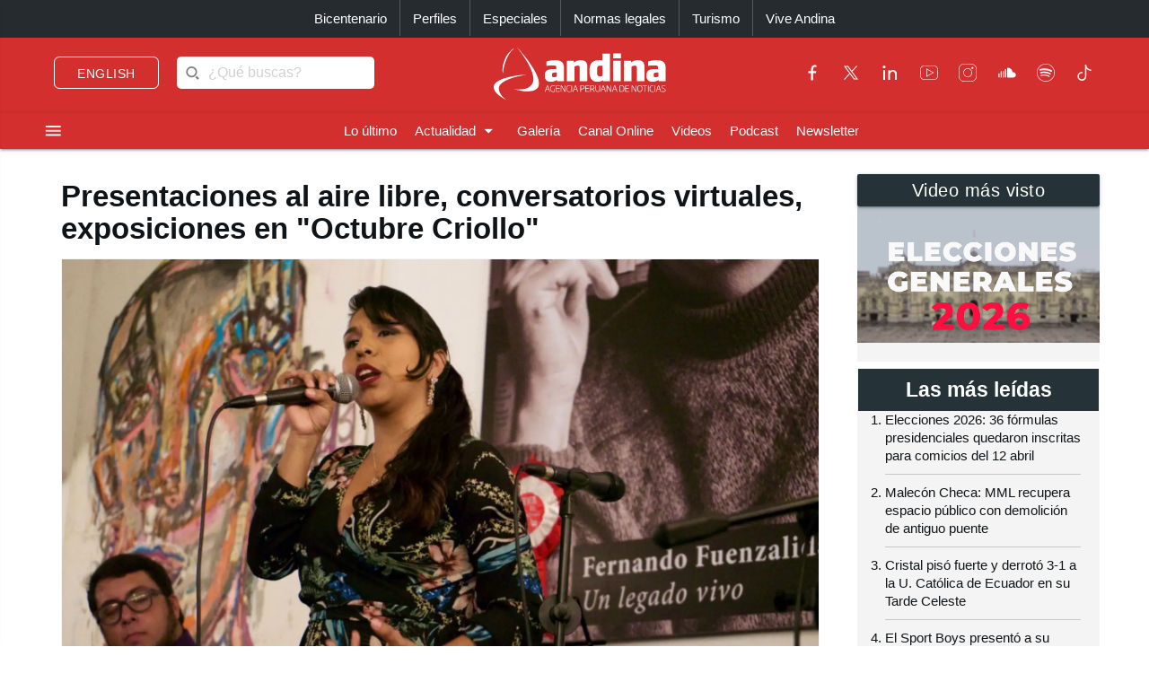

--- FILE ---
content_type: text/html; charset=utf-8
request_url: https://andina.pe/agencia/noticia-presentaciones-al-aire-libre-conversatorios-virtuales-exposiciones-octubre-criollo-865247.aspx
body_size: 172994
content:


<!DOCTYPE html>

<html lang="es"><head>
<script type="text/javascript">
var getQueryString = function ( field, url ) {
var href = url ? url : window.location.href;
var reg = new RegExp( '[?&]' + field + '=([^&#]*)', 'i' );
var string = reg.exec(href);
return string ? string[1] : null;
};
dfp_demo = getQueryString("demo");
</script>
<script async src="https://securepubads.g.doubleclick.net/tag/js/gpt.js" crossorigin="anonymous"></script>
<script>
window.googletag = window.googletag || { cmd: [] };
googletag.cmd.push(function () {
var interstitialSlot = googletag.defineOutOfPageSlot('/21678864329/Andina_Web-ITT',googletag.enums.OutOfPageFormat.INTERSTITIAL);
if (interstitialSlot) {
interstitialSlot.addService(googletag.pubads());
googletag.pubads().setTargeting('AN_Nota','');
googletag.pubads().enableSingleRequest();
googletag.enableServices();
googletag.display(interstitialSlot);
}
});
</script>
<script>
var anchorSlot;
googletag.cmd.push(function () {
anchorSlot = googletag.defineOutOfPageSlot('/21678864329/Andina_Top_Anchor',googletag.enums.OutOfPageFormat.BOTTOM_ANCHOR);
if (anchorSlot) {
anchorSlot.addService(googletag.pubads());
googletag.pubads().setTargeting('AN_Nota','');
googletag.pubads().enableSingleRequest();
googletag.enableServices();
googletag.display(anchorSlot);
}
});
</script>
<script>
window.googletag = window.googletag || {cmd: []};
googletag.cmd.push(function() {
var REFRESH_KEY = "refresh";
var REFRESH_VALUE = "true";
var mappingA = googletag.sizeMapping()
.addSize([992, 0], ['fluid', [970, 90], [1000, 100],[1024, 100]])
.addSize([768, 0], []).addSize([320, 0], [[320, 50],[320, 100],[350,100],[390,104]])
.addSize([0, 0], [[320, 50],[320, 100],[350,100],[390,104]])
.build();
var mappingB = googletag.sizeMapping()
.addSize([992, 0], [[728, 90], [970, 90]])
.addSize([768, 0], [[728, 90]])
.addSize([320, 0], [[320, 100]])
.addSize([0, 0], [[320, 100]])
.build();
var mappingC = googletag.sizeMapping()
.addSize([992, 0], [[728, 90]])
.addSize([768, 0], [[728, 90]])
.addSize([320, 0], [[320, 100], [320, 50], [300, 100], [300, 250], [336, 280]])
.addSize([0, 0], [[320, 100], [320, 50], [300, 100], [300, 250], [336, 280]])
.build();
var mappingmbl = googletag.sizeMapping()
.addSize([992, 0], [])
.addSize([768, 0], [])
.addSize([320, 0], [[320, 100], [320, 50], [300, 250], [336, 280]])
.addSize([0, 0], [[320, 100], [320, 50], [300, 250], [336, 280]])
.build();
googletag.defineSlot('/21678864329/andina/header',['fluid', [320, 50],[320, 100], [350,100],[970, 90],[390,104],[1000, 100],[1024,100]],'header_ad').defineSizeMapping(mappingA).setTargeting(REFRESH_KEY, REFRESH_VALUE).addService(googletag.pubads());
googletag.defineSlot('/21678864329/andina/top1',[[320, 100], [320, 50], [728, 90], [970, 90]],'top1_ad').defineSizeMapping(mappingB).setTargeting(REFRESH_KEY, REFRESH_VALUE).addService(googletag.pubads());
googletag.defineSlot('/21678864329/andina/top2',[[320, 100], [320, 50], [300, 250], [728, 90], [336, 280]],'top2_ad').defineSizeMapping(mappingC).setTargeting(REFRESH_KEY, REFRESH_VALUE).addService(googletag.pubads());
googletag.defineSlot('/21678864329/andina/top3',[[320, 100], [320, 50], [300, 250], [728, 90], [336, 280]],'top3_ad').defineSizeMapping(mappingC).setTargeting(REFRESH_KEY, REFRESH_VALUE).addService(googletag.pubads());
googletag.defineSlot('/21678864329/andina/Slider', [1, 1],'slider_ad').addService(googletag.pubads());
googletag.defineSlot('/21678864329/andina/Inread', [1, 1],'inread_ad').addService(googletag.pubads());
var SECONDS_TO_WAIT_AFTER_VIEWABILITY = 30;
googletag.pubads().addEventListener("impressionViewable", function (event) {
var slot = event.slot;
if (slot.getTargeting(REFRESH_KEY).indexOf(REFRESH_VALUE) > -1) {
setTimeout(function () {
googletag.pubads().refresh([slot]);
}, SECONDS_TO_WAIT_AFTER_VIEWABILITY * 1000);
}
});
googletag.pubads().setTargeting('AN_Seccion','Cultural');
googletag.pubads().setTargeting('AN_Nota','865247');
googletag.pubads().setTargeting('AN_Tipo','NOTICIA');
googletag.pubads().setTargeting('Demo',dfp_demo);
googletag.pubads().collapseEmptyDivs();
googletag.enableServices();
});
</script>
<script type="text/javascript">
window._taboola = window._taboola || [];
_taboola.push({article:'auto'});
!function (e, f, u, i) {
if (!document.getElementById(i)){
e.async = 1;
e.src = u;
e.id = i;
f.parentNode.insertBefore(e, f);
}
}(document.createElement('script'),
document.getElementsByTagName('script')[0],
'//cdn.taboola.com/libtrc/editoraperu-newnetwork/loader.js',
'tb_loader_script');
if(window.performance && typeof window.performance.mark == 'function')
{window.performance.mark('tbl_ic');}
</script>
<meta http-equiv="Content-Type" content="text/html; charset=utf-8" /><meta charset="utf-8" /><meta name="robots" content="index, follow" /><meta name="viewport" content="width=device-width, initial-scale=1, maximum-scale=1" /><title>
	Presentaciones al aire libre, conversatorios virtuales, exposiciones en "Octubre Criollo" | Noticias | Agencia Peruana de Noticias Andina
</title><meta name="description" content="Últimas noticias de Perú y el mundo sobre política, locales, deportes, culturales, espectáculos, economía, y tecnología en la Agencia Peruana de Noticias Andina" /><meta name="keywords" content="Agencia Peruana de Noticias Andina, Agencia Andina, Perú, Peru, política, deportes, culturales, economía, y tecnología " /><meta name="author" content="Empresa Peruana de Servicios Editoriales S. A. EDITORA PERÚ" /><link rel='preload' as='image' href='https://portal.andina.pe/EDPfotografia3/Thumbnail/2021/10/12/000815486M.webp' imagesrcset='https://portal.andina.pe/EDPfotografia3/Thumbnail/2021/10/12/000815486T.jpg 400w, https://portal.andina.pe/EDPfotografia3/Thumbnail/2021/10/12/000815486M.webp 800w, https://portal.andina.pe/EDPfotografia3/Thumbnail/2021/10/12/000815486W.webp 1600w' imagesizes='(max-width: 600px) 400px, (max-width: 1200px) 800px, 1600px' />
<link rel="dns-prefetch" href="//portal.andina.pe" /><link rel="dns-prefetch" href="//securepubads.g.doubleclick.net" /><link rel="dns-prefetch" href="//fonts.googleapis.com" /><link rel="dns-prefetch" href="//maxcdn.bootstrapcdn.com" /><link rel="dns-prefetch" href="//platform.twitter.com" /><link rel="dns-prefetch" href="//googletagmanager.com" /><link rel="dns-prefetch" href="//fonts.gstatic.com" /><link rel="dns-prefetch" href="//google-analytics.com" /><link rel="dns-prefetch" href="//google.com" /><link rel="shortcut icon" type="image/x-icon" href="img/icono.ico" />
    <!-- Compiled and minified CSS -->
    <link rel="stylesheet" href="Content/materialize.min.css?231125" /><link rel="stylesheet" href="Content/style.css" type="text/css" media="screen, all" /><link href="humans.txt" type="text/plain" rel="author" /><link href="https://fonts.googleapis.com/icon?family=Material+Icons" rel="stylesheet" /><link href="https://maxcdn.bootstrapcdn.com/font-awesome/4.7.0/css/font-awesome.min.css" rel="stylesheet" /><meta name="google-site-verification" content="GumIgFFGlsK1mwXaAJ2RyVuySfzVsJbw7YGKFE99LbM" />
    <script async src="//platform.twitter.com/widgets.js" charset="utf-8"></script>
    <script async src="//tiktok.com/embed.js"></script>

    <link rel="canonical" href="https://andina.pe/agencia/noticia-presentaciones-al-aire-libre-conversatorios-virtuales-exposiciones-octubre-criollo-865247.aspx" />
    
    

     <!-- Google Tag Manager -->
    <script>(function (w, d, s, l, i) {
            w[l] = w[l] || []; w[l].push({
                'gtm.start':
                    new Date().getTime(), event: 'gtm.js'
            }); var f = d.getElementsByTagName(s)[0],
                j = d.createElement(s), dl = l != 'dataLayer' ? '&l=' + l : ''; j.async = true; j.src =
                    'https://www.googletagmanager.com/gtm.js?id=' + i + dl; f.parentNode.insertBefore(j, f);
        })(window, document, 'script', 'dataLayer', 'GTM-NN7VRM2');
    </script>
<!-- End Google Tag Manager -->

    

    <!-- TABOOLA DNS PREFETCH -->
    <link rel="dns-prefetch" href="//cdn.taboola.com" /><meta name="keywords" content="Cultura, arte, talleres, conversatorios, fiesta criolla, espectáculos, conferencias" /><meta name="description" content="En el marco del Día de la Canción Criolla, la Municipalidad de Lima ofrece la programación Octubre Criollo que contemplan presentaciones artísticas, conversatorios, visitas temáticas, entre otros espectáculos, se desarrollarán de manera virtual y presencial en diferentes puntos de la ciudad y con todos los protocolos de bioseguridad." /><meta property="og:title" content="Presentaciones al aire libre, conversatorios virtuales, exposiciones en &quot;Octubre Criollo&quot;" /><meta property="og:description" content="En el marco del Día de la Canción Criolla, la Municipalidad de Lima ofrece la programación Octubre Criollo que contemplan presentaciones artísticas, conversatorios, visitas temáticas, entre otros espectáculos, se desarrollarán de manera virtual y presencial en diferentes puntos de la ciudad y con todos los protocolos de bioseguridad." /><meta property="og:url" content="https://andina.pe/agencia/noticia-presentaciones-al-aire-libre-conversatorios-virtuales-exposiciones-octubre-criollo-865247.aspx" /><meta property="article:published_time" content="2021-10-12T00:00:00.0000000" /><meta property="og:image" content="https://portal.andina.pe/EDPfotografia3/Thumbnail/2021/10/12/000815486W.webp" /><meta name="twitter:card" content="summary_large_image" /><meta name="twitter:site" content="@Agencia_Andina" /><meta name="twitter:title" content="Presentaciones al aire libre, conversatorios virtuales, exposiciones en &quot;Octubre Criollo&quot;" /><meta name="twitter:description" content="En el marco del Día de la Canción Criolla, la Municipalidad de Lima ofrece la programación Octubre Criollo que contemplan presentaciones artísticas, conversatorios, visitas temáticas, entre otros espectáculos, se desarrollarán de manera virtual y presencial en diferentes puntos de la ciudad y con todos los protocolos de bioseguridad." /><meta name="twitter:creator" content="Agencia Andina" /></head>
<body class="grey lighten-5">
        <!-- Google Tag Manager (noscript) -->
<noscript><iframe src="https://www.googletagmanager.com/ns.html?id=GTM-NN7VRM2"
height="0" width="0" style="display:none;visibility:hidden"></iframe></noscript>
<!-- End Google Tag Manager (noscript) -->
    <main>
    <form method="post" action="./noticia-presentaciones-al-aire-libre-conversatorios-virtuales-exposiciones-octubre-criollo-865247.aspx?id=865247" id="form1">
<div class="aspNetHidden">
<input type="hidden" name="__EVENTTARGET" id="__EVENTTARGET" value="" />
<input type="hidden" name="__EVENTARGUMENT" id="__EVENTARGUMENT" value="" />
<input type="hidden" name="__LASTFOCUS" id="__LASTFOCUS" value="" />
<input type="hidden" name="__VIEWSTATE" id="__VIEWSTATE" value="kpQyL2diFUSOTgqnjzdHekpF5ZfRExDHrRQYza8nfVocfVNLATSWz4AuCKYuLnHU5jB07/r5gaGPMyU5MuB5LM4wrONip59GBlGdOMZ2w/fYsKCZVWY0kPZOO9HhhAenk5ltPbtJk6URQoJxJZqOtoP2GA8XsK2J1Nq+atZI3EQfpXggtjm9jN7M06GRB1V5+m3DaP/s4bFtDKi5dM/bdBOBdJAT8HVeoEWNEEoLzZg0FaKnG//DzI/AvZiyApPgaHxl0DoWhLxnddep1Oi7uKxTLiN22Wf0NZIGjLwM/5H/L3cgcF0tw3LuBnh2UmE1EU/tzxSeQuabjBx5zlhM5vIt7X2xKbz65ElTaUIYz7/A0QDd392Ne9u3VRstvgo/rmMSCpvzgdgZjhxeXthi3MJrsYgJjpTMCcuv1HzaRpL6jOu4iDxO5/sNBqGwBVRzUFavVvMsdAs/zaFNje9Z6MqxrJWgiSv8ZauNGQl/iFpUK4N6TnOQs1XkmE2633pMFXBKETuqPqPxN0jhMEDu5JA8CvKZnXMd9gaz2rj6Dg4/S+rVeDxuiEV2qK047sDLIQhwx0S0NrTlCpokR8H+/daB7b8ZTBqBwRd7G9uMdcdYU5FHdBi3/9MoIe7FTRODuwMat2BC3SsCi/7mIhXtbgfcy8L+5wak4GnADMsU1QMIDcX/ZhgqgGs2c/ug2kjLjK3KYdsxfFCUW29rob+imMzivt0ImKrM86t4QUVG7xwFAXtW0YJHriqWwN4xScnACv6m1iv7reWT0maX0kC/HKwHP1swzS8gzsQF3RUu+nSnkJO9rUu9HaPtzO4DcduVv20MNDnLOjUFApeSsKIv0/9Gdzapf0B8nt0weITi8UrtgRFfKgnAhXuPOe6q1zx88MT8WF3Uhu6z7FsFJDaH5oTpIv7Nb1JS5mW34ybJVZoYWAXVmVCVon95zKzSfjIH9VP0/Luju95Rauk2aEadN9VpvX8XY0Wk3zedNNksK++dRNlbiN+NtxC0S44xemFLk4dZ4z3ihXfuifCCWz+CAJ+/T7r+mnw4ESqWy4HuOh8G8ubj+ltpnPZUMKAjQTPzmjzUSPP7Qd2wV7wDgBw9GPYR0O9hvy3XKEQRVUf4GnQlBb5s3zZ36A47q8d1b5DCOpTQOnxISSjt97irYFheNzA/B2YYdyYUcmO9ZE/USqGMzQbL8fBNlTJO6vEX6m49ghomJF6wp+yAjXLaaBOOe55ZT/9gINSR/lJdE/EU2IZy/8R1jfV4f8tFjbO21OGugsvmpczZ0eXqppfBkI4DLSX2Wf0nnI+qz/AQo31VhZOgEGOltlC09SGJZmDCVlwnthlXhucsPaQwX/d2J/YL2tnrCEYBVYB35nvCB4S2znp25eSYQgWnyPVnlE5epOzgr5BdKgh1k6YFJe8X8xqUXNG+70X90YSuyj5p+eyuN0AvZX2lwg55WmCdGp0NrR0zbFRzXsT+NBa65YTM55qxrU9fDfWp94SglrXeuvvzp0Aeubr+6sHxYXvtAZRpCW1pTn/C5ihh88l5dRcjnucjzVZylOKBAvYPhy54CWRZNDRx2iTWWoIoXqdFj5wWZzTSe/0/TcJdG8AzrtXpzzAeGpfFha8oXj4fSs8x5sQ2Zu7EpghlPL/8WjB9neLxWhcn1A+Cv5mIEhV8dCeBZ+IX79ZJ9mYw33w63qpUmtld2hM2XQcGovKyDLXtZHtqAwi9LbpEkwDRIs3ZlbrAwvEI2ECthgv2hi7fx0kUbMEnRuGB4zhI1c39T1RVLMYi5psSSOVhvCLti3uZbX/[base64]/bKegQwIUyzWq3+4v0Jh69MKNlq5QBAlVvns8XTtT3hDcap9TueyFjfHW490uUBB79dzzjMyb9wusOlZDSuc0JAFNhQ8DAsutQtmrhR07gleUAvPtqBkrXRk2hw9Gekj+7wtM28BYBjMWBpF+GgA660vDEgA1+rqQNTFuDsQct4Xae45CMSdHqkNoQ197/4XBRgSr/JSgTPHJ+ghTX+wezQD2Ubl0Keu4kjwO+T8LlAK6yOUBWhJYnG47LeDoHUUbksRLRWPJ1S2u4Is9Cl0nr3FT4cYxl3abpOCQY7AGN7kXOicmpERjwiszsLQ9W3sOm2O/jQfVoHPScQ54qpLh6pmLUrLBcLSrJZSMiR6UZklNGGoOORJfb2jV/kshNgZ7xNwi1xfVTry1taEbzVG0KoCYsL8XoQ/UEfRVUco5ytZRBcUGO2e2mLgvXCA+HmORhwUzuUHZrwuOt/8VB/EIlmlyJdsgdWYS7crNOnamM3l0ZMzY/Oz26OhCvVrDS9LchzoYAX6us9igOZ1DYm5rsiqVSMsmTt6vyz0pEdaON6wZL34KUYR88R0XCM55TqLW0o/Lu2m6Hev2V95gviRYSL/DONQNAeBFZonobS3R6DHkJ1l1Rqm+HAQ/cYyI7B4XX2AyH3o06Yp2BCwvzoRVoewiec6YIV+ZpDP9XZSIHZz5CrbNbBsosfv3Rsm9LZtnvt3gXHawErnY8K1R2DXv6H9w8yYbkNvTK5NeFMnd4s2H6UrjbvIx7glKKoZyxmrWlxqpWQOr5EXkcIAnhUZDV9kJ0RQ/IJhJN7cPqIjb/SKm3BIRsYs1gGbNHZoBDMu3IaSTPPLZbY57AKhc56TJ6bZ0BP2LdY0S5E+p3cY0hGNi6HYXv42fsxFOHyWL+VVWfG2h+LqCi9o/gF2V67WPzbHJd/Vj/iSKXbuYgsjsBd+tgH3U9SxbMRSMFqeOTh8GM9F0MGk+8b6pi7p8yP+caRpCkepCMkVeMN40tPmwu4gfs6oQu25J+2Y7tlaH0MPCuISfsHnRiEzCgA/1rSkM4fKkL4IktebLzy6LaPTcOwdinAoombnp8RYwAYPwvqKu+uUOW/u1b7srlIM6AANu4aaM5kNZkJ64J4VvddKQehBTByTLodBcyV91bkX2+ILUBrPag5HtzW5IFTbC29Sh+WcMgl6eMEOhgrU7WXpP1CNtA2XE1oQYkD2H8maGk35KSeLkne5jRuRIpukII1TYnoPXG3iBSqIZzdOs6ygYdKFzN3Z8QI/ZUJ5nDIgv6DSmbRJqHvZkuBUB/eAKYflS2H/tuVkL53SJpEEuJcFM0sxk5UvwYOmCTvri5ywuq2IG/p7QVNWgL3wSnJuzsN9AmSlrtcjB/AUy9gl0H+ppNNE/1cfIEUCSW5Pwq346wLFD4Zuv0ys5zI9y1m1bq6h0S6Dj1FMgHgesOYNtclZG/CO7eGtjDf9XlV6ECRlgSkbA1uHhRpcIZr09rAFoTEhsNAFUY3py2ktFHSCtbFJR7+SixkVHMp12HO+PtaEX3rxEZDCokPI/[base64]/qfLzQRZqPvUNoMbO5XQkna8vKlRk87UlgoCsZWuGEOCdxuEZGc/P5oY08ysQTjmRVkZ/02AoZRGdDlTuWwjRdsDL00HyY25vTsXCn4HwEROGBhXewx0LwGD9S9LNiG/vFGng2NI19Hk1NbfzYGJLH9NmJ9PigLfZhVPKKYNHLFdlSO+mXsyBviAc2D5PVCXf6ayMeBymFTR+1wZSSzuqY2Vc+16+9S66Y41g9ufSTqcflmKW2B6E5334YZslXELt9zNdXx1UowGXItfUCj3UJ1ueoSb8S08NJ+9E028v/39xm/vfIKpax+lVi6XJ9amKlFzUsO0DbU+uXSBdi5EbvvaEeFYGQJeKysOROzcrdTOXc6TgIvIz9py3gFE7eiko90RI/zEYBzdnaQCoECrlBYvQhsaAmv+PaXRiJ6Y1acJ1KE8ZrTC978xrCcCs2YFhloqRnEBGSZTRJZoJp+Stiec1z6/BtUOrImK9F1A6VL1WyJHPZ0NI7YBCxSEBtWUBmnUTHLp26MFiHh1c/HGl15n65IYZUI9vOu9SRT39/edbEb5gCLqoYKrxSsI+8n8rKW9AtacXD9aq7SlRnzJaeK6YMfL6u7Cb0Wl/Tl6ic6kseZ3DVSsbpk5G9TxZVdhRFePynVNuBYHTXl3YmBxbfDM8audU4/g4Abn46SF+EpLax9zxVr/8gEkO4P7KAGtYpRMwACkkljUwiziKIEigkMhok9fC2PE1IRn0FQ89/nFDYhT5Ejp3flvB5GsuH2eqCNUUSGUOjM2yN4ytuzLbp51sBZriDeZNxFRxDbRRvmj4IKqoOHPubuYYEEVmNdIhLFYTWdIv3MGeiJLlNkqkaT1LfCtpWZOQcOTOfq461bI9e507FqWn1jGzM8M6qAwLWes8tF9MyHHkhmmWZMKGRkIMO2/J/IGU5yogDuEr9mLpuSoU/pS10Y1X01reVD9AGGE2RHVeazSSovMWU95qQY7Jql6ldhvtOlNsDyBDmrKnDIuQqvhLne9S+KzLUZ/QdeDJ9iFXP4bCGjWbq3aGTCQPbih0jM4bGJMdy70oBzJzcSfu2q5nmLAhCoCL1/[base64]/3UyztqWd+XEzDExyyGo7id5BAE2V1Ldy0EzqTnz7gjamx2HwBIgUBmGGLkljeo8N5kb9oDdvbm/bTDvFPZpKfjY3M28K68MJMXX84+BXLBDkO3Znm0Xx4i3SsuHzcSekVVJjzFtZqylem/jN2ogdO7RG2mA/eNLJrin8n4xH0thc20Fvq4LAcDy1J0NOs7g0Nlhi8y/[base64]/zhKlXu+2QNdo7+Ro2d7KWUk0NMOC0vY3MDjbmrzsz0deECnFxCCsONhNyFCuyddrulfyfBEXjSg6cJbRy/kEcj7jBC6WXiZnoKm4QAplODSe1ets9KYYG7p0wC/8uyJQN3AI1tG+Te/PJBeh7rmem2zH3jhemfCMMBK7T/pC1FPLVl/8i1tGdejbdrRlg8ZlwzisE0cUDBYVkBsRH0STvtJdDgaBHrbqwqlw18vgwq8hz0AqxhlCnB1kLhmlDcJ0+ClVfoGUR65dbxGzNr7VaM5hx3u5OWhbzpkF3bmJ0P0RBiXiwYGMXsA9TgdJ1mXONZ83p/l353S1sH1RuQFcbOBvsCwQVLskj/3XE0jMevvgsDotEKU4LR5+q8WahJYTatMMqpvJfvOV6BM2Dgm0mhRzmkdhbBQJFO5M1Ar6HZ+c1fghGVXrWFtZAuNK/0qnwuaoobFbK05lJj/r94R+ocoFj6qy8U/hRuWDPXY6vKqwGJrBPMuwPI4inhmuZr9K87sDBro9vrN0ikYVCNbz/miZUw8gVrNmE63A+rpM0sian3jD+jOb/JIuhauG6Fun2BE30L9dc4onwepi2cTsDEKzaHu01vg2AAW7TTOksf7rUU9caigG2/uiB9Ei9jXGBN1IW42zscRhq+iKCVUybj/dk1n1FmdH+BvI4oqRPrIw7+sv3bWc5/wpA1k5E258FX/9e6i7z1wbb9hJ2q9kxdUDTuxUZQB6PL8HyJ2OTqfaMrirxI2uhsjaLro0H5iSfoKQjhrDesmeHrJ8wop2oQR1m3yL20/Ri6vor6WN7Pl2fc3cbpznP2TBpt3+sWi/S8NfBMF8J5MHHcTJOUV7Cd0eBkGogoLsyL6E5hLEqqoIRJmC5V9O8fgUwM86N8EGXzpnkwG2clLUiaMnpjffFN8b+mTyTAnrBbFOPk64hz5ndKM6sE45KvD+o2Fs8Nh9pLmAZcT8OoebTGQw6xuMoL3hG/VburlB7LxOcRq2qIx349AmW+g+LTqqf9mpbQ9Z4IHFOx/btJcGDcPP8yPE38oBA48Q5+dVqj969PgitlVU2ScCDPV0tAu0Be39eYlx7PbXhwKPHpaaZfiTAjdNN0RBGYIkOvlHbgk6+G4lexxB9GCGiznSuj457EIUEPuBiWY+jqyoShabRlJw+5St3J34psSNAfVoZi9DD5NwW6e35ZID/vT4qJwBG/WPswEnnSbSAvTNOomI/3FNr+kQr+rcmKNm6dOfo5n/7K1vNXXjUxBnZ8lbWlkTEQCQ4m2RzzDaBn/001H7FWS52Xur8yhYCiJZ391DIpPlSDVP0n2oW0ufHvcMQXIQbWIZRcS3p0J+FDOGLGB1G+oMXzr8FZVApxzqC1+ksMZ0T2e9ooAz/g3HsRvpw0DhQ+M4+7/IMdHWqqgrh1S+jQk0EuAm28/08SCJDJXFZdgIVs09gcRpjBLVv4yvG+dn8yIVX+/ab9shlrtU82aVCi0Iak+kZAcGEWE5EzniQSyboyq5JvOP/Xv13zaaedSyk9EZtpiuqpfyZi25RhgBOWuiixUqOhhQ2N7fa+qmYjsi0gO+B5HUbjmwh6aEpNp+zuOHQlFCvIr1yfAZheQyABIOlrM/srNRCqJTCkms+v/z+lIEdmOgKl/ae/Xr1+VmVZB+vj/i3KaiU4JhR/YTQ8nypuK4wfyiPtaBFsZ6Zt2OqdQqjbhNCEXw8Z3cL1a6FyTP9dmyBvdL+i9QTTfxlMWKwsL6tz9RZr03tFnOQYJ/YWO/[base64]/[base64]/o0dOu2UYX5lX/sGtRboIs+8eh7ris6YPeYlrtb4mD0+kVUHGnFtpkDzDtUEtoytrTIdsx/ol5HCL96kj6GdYk7chOjv8yvjj6z2w+arpDfRxnkmd3+u9uatWj2ILOFVmt6iyVbW1D1FKFMeKJ7KmJmYCFRqauJ5lV/D8Z7qOxQzDd0+WlO3NQw7kOd2x86vogGbQvWhxL6f7dCRt2wRKx/vKrWPe+2/[base64]/BItYB/QqdwDSSMSR31V4cvNvMwItXuU/L/Mh5rpjP24dYpbl6rpVmvmZ3+8BzwNj2GThe3iqoCC8yRMOR7reEPJtktgjyn6d+vJVOFtZSJeWvcUci1nneAlgLdenS/LUptMAGm1POJ1uQ7nJLHbSla9saIOH4RflFly69de0IfRIv8BtMehrYDpdCvS/[base64]/+1EOX1Rk5IMG0XtzsuPabKrjhEgeN+9GmL+etSB/Wg95L6A2PBFg+WXwMFmeHYWY0AhFme39D3gnwU3R1GAtZJAmdS0PceHXe2s0JW4FE9WXdhdzSq0RAzwi+WxvVb9jJwfn/z8UfeT8qPX2v2mej1dIIuzwrud9+59t+N+NccV9DASQJmra05R4gxlrTfLgozRmhr/HqO3PP2KpPetBSpLIMUx4KSmwC+J1OZ4kIFcMgqxAsH+euOhbQvaEVpkU/AKUjFqIEqyo/+aXD5wTR5mwi2dRdSNzeN7fMblaonxQXBRhmdtfHup6vNwRhSAG2c0Te97Pec52HPUayAzJHgl2bZxKQPpKGWNPWJYmjB36iTDeqWNNb99zZa6tV0f8ljJRbVO+/V/kYC+QvW2LaENpLqFLSWSGmZK7xfXSyxgo+Qrm9mZjXaIGY3NWae6rSgUXIxTl7F+OCN0IevjQRLkL50pZhzzueqMElscBmLq6Vivr7roCBDJyeQCxdxxbZ/3JU2g0O8RacGOUXy9pJqthSj0omhnnQnVQfjekukCKk3OF0cFIw6ipBrl2j+B4K8vDeiG/JsZZOMotRPT9a+K7PS+gxolpkQiqDuPN9mbHQsp9GxzQbxOmjiT1lNBHD6XOZxP6ouDrZJWkkEVGQ5uwptwEug1Rh9YN/TNZ1M8n4PXWzl1nvFzveFNlGzkbNgaGsmSr311sprhRLifXbe9hWdgfMmA7vRoo5iCGXqMXAmDJXhORsBoyf8Rz034cagILW1XG2E5korltSJQoo96qy7fJ8n7O6KS57PvOeot0iFYOY/tasmyDRPPgHXOfsLrrhXzHUJnpMz32qDbB/9Tl+U9sl/qKlHTptZTRlvlndQ0AvpSrLhC9RjvPl0oKejojWfJUwhCnUFkSqGYWLWnOiy6o5eLYEySGky4gaQkc015yQGSBLGIeHaXAe9tXWXAT+VwNDh/qzDXN0x/f4uMbbGIb4qwVgp7jv2YkDpXXwE8FjnnTrknZzMwot6rhpwDCf8X4SnMFP3IHLjibhbAD/SqqJvqIvtYZ6+b/oP/+KKq5LMTbt+BLo8OE0zTgfLZP3v8TOj3EVTcCl4ZRXkkTwkmlhYpVKT0wahz/bChb9beht4Qp9+g9TLkipatO1SpPaZusu+bFgih/iqV4ywfpCZSccaN7DZdPq3nIq5KypdANjD/h84MYVdAbzrZ5qAkz2X8NU5ocjkgaGhCaZmIdCU6D6gvnIdhsWXc11MJbWuG7TOnczGUV/VyNaADZrOW95Z/fXTQFn+AgYguEtOTnzY2qwXj6ID7GbsMv+IsOBTljB/+CBjDE6PqieMLleEtjIy6Jmtm81rG0m6/gmL16i6FCTQ8i54zblZxxZRicM3dC7rOKSeexswpp8tbrVMf3OaH+BG+MSHnU/aDKR92mGgw60XCESHXaSUNrHVbtkde/GWmfgv0StmZ8WkBuHTGldWFN0TGi87zBO2eyD+XQRX0B4Pj9wUr8SCpa+/n9si0xKTS5nUnBptQYPbQjjXjpJPLUX3bbVuxaJBKFeSbx1sPqWnD6IVYWTFrWYAAzmAEUC6apEXZH53kmr/[base64]/gWH5u3dCfADbee+w5YFt1xojFY+OiDwbXhMgOYxDE9fVF2Q5/tP7gbiiIDH5veeBzzXEQa/ZwmNy0bG6uhX2N3t443B7FoCXpN4Dzb8kZXlZB7q3D0Jznz5O2NCAX15n5743sUIyxH96sFE00OA/grYIzs/TLqjWsPSynIuSyPExzDqD9+NwBWnt2WBB38h/eS118CpevVR+NdZ94MTVbDvdiK7F78OtsbdywPCZd/gn4DeiOAkqj+TEhBe7vWUZo8QMWNitrauK/mUVeiQOupmdAq1IwqJk73IaHvopxume3x2WEpgaMX2Eri88gmAKn3tpIhy2BNnxIuFCU/di8DdaWaok38wZ2P7JG2RK6k/gfCasNSxWRRoZ0xHSPEsHVSh8lG6R58u6FLZEk5zknhGK7HNyjKiQft5STuyIccWIgXRFfy/Os7oR4suw/4Gsm2IKksY6wnRgwQswyda8ZMetw6TTtJxsqjFej0BO+UJGU962Z74/AzKMbrsD5/tS7YcR0r2jlUYX7GaItXhN75YVkSbOrodS8EHEMtOX4WTL/WUnt7yEmQiF8bV9EXC7RBtvl9KjBa4ZD9fEulDbH4uKguA8KwVg21/A2A66hr+vmDYQY0M2qTxB3uFkiVpy3kCaqVzt8q812wDFeEH18uzmMDIkCuD0BXOGDqMl8hS5hEEc6+D/d36fFssXkhsEALsdXRHN5aR7MtkPiIjp4JQTKXUgBtU6c4qVevQbFr8pDOR8m5/tS70YheGHsXIDuHy1z0OWCcwpATcMDeqJeTkbg7YFXPi+izel4++hCbjVRDG2gLl9JzwgcFf07g2kExCtY7Hr+J3JmjU0FxBcaLfTaHkq1TfBgOhGRviaktlmkN2/8H24MoGpTvfPnI2tEK9B02aFmu1tZlBHvZraBJwQ8/K0nR0sUlg9riFdFRIDlKQM242jhV1d7RNlWJgCEvWLVEr2HexlmPqYem6GHLCBPWcEP3Bnhg5ekBEFRZmXZiNRS1yjgNSRoxvsfybGn+AIHEZOPLoq1+jrpdYP755ILRlqgCKslRsNfNn+HHmutB2ypzZPgZc1399iYgXM2WP3gfd1XIf/taKOSfEQf5LXIae/YgaGfW8QJ5euExmsk3KsFmVt5EadSTBx6Cg0QEjnDhM29MHACrRv8H0UwtOiZcEbOQr1tQmahI/[base64]/Di0I9ErTO4yaZwJl3rOigt9DaxZodYR4XsxNTPrZPISgZD77Sr6/Dzin/[base64]/VAR5X/mjIFTee6gIaAKb/dPEEm+71fOMV6rrboDJskvIRXJehAHDhOTbNA7yjTu8xvPStx8JSEUMUk+CA4cIDIX69jR83XOF/qpLIjExZA3QZ5UGOqXVSX6tM+ZYIvDu+biwq8ThCRI4fhGpQVmmCaMva5mM92xwGt9xD8BxSzE6m1pH4UGCHhtcsjVmcC/bOTal8eROMLMEdCa75KCdoPDzPA5H/7oRHyy5nt0LquKmeZMEoT/yXHZqMwxzXOgg8yUwfBDbHwbLWXLmF/op1ZTPqTVZuadYa0yhZ9pCOzz1JOdSM1IeCHXipFsrwm5uAQEu0KNvF2zkPR3njN1cGHISBTrog9YN6HZ0TwCZMH0E8/fqIrQvdB+RKiU3isBZ6BYlDdbtjReLUBB+Ps72m4QvZmiM/NulTXdZfbk4bk2TYIynLhyhBLDwTJi1LcsRmFQEUro93sJIRs8BHD/HH/bmGDKJ+kw9u1TjmWDHeAf2kwMrDOw6sLwZoMfBxpxcK+V6a2Ijc1drsQjL2EE5pXd3hE9XHsym5wyNt2l/iM1WyWUb3uW3rXYkkox3eSYnfoINR3+kOm3KwMNaxSjXDWRHHW5V244HUs4gGn/Uvwj24BjxbfDH0cAT8GY4cAI62ppYRdhpY0HpbmYwhLzQFPJYb2Mq8rh6HvhxXn93fq2L4DolJd+ORkvVJwkaU0ZfkWr69hEIpBhP81aDJbmMQWGswteR3DvCZHa17j8qzZZXV9GfqbQvQKgD1Sa5Di/p2QXSfSPt7Jwm+m9AtnDdieNXs4iVb4Y3bkaFkUWEXV/OCh9AAG92PeJqA/8Z57UlDf9P5NTJb/J4e0V8W5xmYR64Z0zgac0WwKzhnqVSIrALeP5PWVQkmSnMY5P+I94DHeecmkbxKRDiVu2+qhFKdZxUF0kj6DybzHlny90Mk1pLHOICP8nSv5argsHNYTUBiHX8Ez+3MFoCzY9Is6hDuWyB4LPk65dNwX/3IVnrDuMyhQdIW5iW+Dq3qtiBXPlPnitY+Gzg8qKHRwG4RexY6sMWRmxguHTnh2FYUO/wxQLhPLKYxOUqUaLWzfWbcyRXc8MhdLWuO+nq53rcBSQEdtDF8xfur2cg17+/SW/bHfuhhdiTBSA0kPc1COt1NlU37jvU0oEPfPHkYf80WTBtWqOGNxJEmmM5kZbii/7IabFZsoUBAEGYq1XYPh7NP98SSop61ajdUjeXnxJnde3yyw+7Wp6AZT1yS9oL+b7cf868oOqDIR2XvZKvA4oKkEjTlXMGu8Neaw29HLzI97RUn0Zqm+EWh5afcwktyzPn2cLOmn0h1gs6fKuqDB/FD0iPwU65flXQgnJG6jHaQ1h04n8FsqjVRR5xlX3lWiA+YMX9UvetZQOZ+NF4pfOJjv+wY3ykfRenFiI4tvqdkP5FqRe/wWuXuAFVcOKRuXJYmvX+vs97/i44lXhR/sUKjDr6ISM1ieFTKcaYhP9wT7wHfp3aMJ1q5aUuzQCYjpiWZakriXNjSS4eJvIgPhUKEjuSO2B1TPR5wkc6lRhY1a4fk/5+o5XoHkYbi/xK3MOhSDonCDcJoJ2yL3q5b3EWnuC8Hd6Xdz/aZ6soPvGZibKBYXy5gw+b5aJ/O5EPmXnw4vbPt6sGoSbTjDV7uGovh/Wvtz1MWL1KrwF1hNPMq3FMu9w2x0Q85mO5LXJQoKJEaZbeXkiCCTUt+bYblt+Ml647xhzSQwolN26QZp9Tyxwh3r/LLmRfd99wuhfm0ISTv2cFTEQEFCRkMr2rGRMi4UYKEeG4KMhuBZBwbsJqT5XAr2SNDhVNKxmGSzM114An1BY4XAL0R5tYNYVvRREGu1nj7U3vJYlWSoqI2I3G4aUDB2QkJVTRmkSrsoCUjt/jotZ6BF3uIjLcIRT6e2pJcTmOsMOtG3h5E3/AhiQBi6bWLqon9tf/puWjiBaaxayjnpOQ6nntfomD/wKxDL2y35HXs5RCe1jLWxLhpMxpZ2cdPfijVebslPQnKbsGXEAyUMUeY+u233DjGFFJJ41NSUC2PUuH60e6iyFC9WWkW1HV4e0sXoy2eJ/ZLm2ClgDSXnObegh5EaJJc17vmrYmy55LrWFVXvXF2ML4RrLoWH8cO8g8dgQgwk7xFYVLCF6DQO6cqDd4VUYFsvw8R3B7zZLxK/8kdlcwP2zjBkTsOkQ4un7dYLKEqJghOVZvq+i6htVWqc4QBOiV85dYf+YAZix/sFLcWKJpZ0FaoFJv7/4djIkO3CUrcX5cgAVCCiurpSUFoYIJjkY7e8vi3hQO1OeErgwBaI04qefWhSr4EButyc5oJjewQybEmJA8wNcuYKWZUSdzazmk3O045K7+pEuzRoDkbUTPaYnKaWBYVeHOW0T4uINcR4/Q2hmhf/c+gxkBazEYjU3quOWwpVBaHYFjPqPGLNIyCH1orNZPVEjVFCrKQDkecmcYcfthEYsfd5dg1g2VfWODML2WgKBCwyBVmwvKnZHa2zgxQp54dyzuj/G+pBAETI53O1gmb6W6PzMHRPVkVCJpiZfxO94ttg++whFj2kvqZV/CBWGC42NAKp7GCyguCGee+5gPr1bH2YsZzwQQQRuWjMHwun7EwyFa8SoDAgG0EozfuEi9usczLyzUSuNBCyOyzvnSgXgFBXyVMZsUaZsQPA/Qm6kQYAoGo97eOD3S38mfZSaFf6ltTholAq2R106UXkIGAdvOWkIfJ2Tx+UvymUodHQkM/xlRxwFbCQ51FP/[base64]/jXWjlvS9e7/gqk1V7KvecS9Aad2GTUTfNeJTdHSmELLb7pJhrMdvoOckvw8mZHAVeG+8Rc+RRdnc6u26t0eVhXNYCVIg8+CGv8HKBSwSFC85P210/9/yVUdd/CGXutCp85KEQY9pbdUAYnin7uDr2R1VRxqOkDXtZnClrHTwjVb3xhe666m3pyMnsGSBwfkRHYOwvCh50xFdH8yYP4vKnPdxpQc1eQeVIVztaeRZ2p7TjT4pFxqKZ/cOWQ+ktAWlHQPXA6xFdZHqvoAilkMS6Nd6wswjVF998N6SUfjDX73Ht+mZU/DMMNU2Ay7283md0p0f8im7wr07AN0qlgCAK0mK2uwNrU1GQUos50aT+SeDPtI26Gpw3+dOLe+59pS+lRyONJoGB2vVBp6PEi91q7QHmhmHnRe8/jgE5otdVBD0zOrDTEscVXpXlxjM5UjncbFwGydhLATB0KHOsYRvx9fbrWZfCUsdTLhzGQm9R7/k8CxfHgwPZOUqloOdxSKMdwVRcutMBfzz0FZq/ej2mGBdKmyPQ+nTPI8Z+aRyovFcMg7KIqEdDaUG96/ro37rYU3fDakPm9k7gBzKHF/HSk5SUZU4mYFBwBKMyh2e6htdjzQ2i46qcH9P/Tbsx+Cahbm6D3hFK3GTt3Bo6uQTVxyFyvrp+sstu1dibWx5Tlq/[base64]/Szrul9cqXpQi5UyFUFU/KfMs11qPl76pREyqi+yFta+J4Ua1kkr9kCmQGBOSAJPWmFwrS7Mk1H5LaGJs86RgEZdxFt4whw4wiuEijoSgPQYsnzW1tr1LrM1eII3A+YP16zJupKZcxj/2cxziZwyklOEaIvSh77ZwGWqZpZ5aTREsbAeyymMZsRrQzsBhWQVt7ZIgrDIdamUHH2MQaTmQsxOb9Akb3oqluqsVYajtqWTmXoyh4OiXvphoS0aTf+pKmnZDQIfxebjMu6Qxdi+YlmbkkJao/4SVwtrTcgEeSr96q+aTyhcFGgfYm+YyXlylF8ouQkU21b7e0VcRf/84spkHQXeuBAoIVDB1Frjxk2aF4n3rzl0pkFspolIiKz5lSfG3lR/bc+lpOug3t8NnmCUUo6vhQjAywRIlfIFM/2M8Kv871H3unoBb1qduHCpqt6HkYlKuMU3dtb5HkU2W+V06Pb8YK7T2KUAaEs/3Lhm7vd3xs57z2i+Ppd61bfvgVBFNfVcn/fPhskoHa3QSJNVkL4XZjz/oq9hvqi5ldJX+8zd/cDTOyZHXiMeeo8+wYfcv/souSO8oyAZOcie+uOyzwm0GqvbHJDnG4NVJOa7UVUCClIfQiRbm2avKj909XDTvIBfQgFMRLHDuuK+iQxqq450PyWkerT/gFFDee0DSs3xQnXrpuJ+YqbFEvHp3F38cjAv/HxgL1z/xZKDCqNBrIfyefn78zBzXtRh7daZi/WDDYGtDFcuTYstRIthJhz8LVBTKwRS6+sEvtC5XwIxQo1T3JTnEzfV9xJ5oAjs9z7Hb6FCk9Q3RD1DMtfRNg1KECDEl6C+Ed/[base64]/4SvMwZiUtp8HyqKtedJ0Ch9drMyDQnPhjLkFi7nP0zXqjiyGZPwlVbIWlftMTOwSTjmSuEJx/oSxEMbGMJca2B/QDqnEvWcFIlHUb7lhwJ9C659eWRgJ/kDJ07EPgUKhBWd3SfOu9y+nag7rBVNA8dnhjo2y3x3Qveso0PX1KcfyiXZKN2YW9bBnV8OM4xfuOjiN3Vtu6JDZL6FlwB2QVmbVW5pnN+qWnN91ephgC9TM0G1Lk4mAcoI/W1eLmFFT+gD2H0zJcy9wb7RtYYR508WOSjkAFak1WCRr2XanDVOR4pRb4Amho5/Z/OuJ9MjXYhSTIUumuy45Fou7fczZRZ/5eyXjIxXRQmMuE1E1ruRNDBGeRQ2AmWqnQRIVk9R3xmc5pyaVoN3276YJAuXZduXGXKzVRQDGC6HttFWFaq9ZI/XIJjKtNfhUQehYZAABTP3AW7mjA6mVlLqE2z+34awW0FJCqiQDlRqKGZpbHvjYfyhkcswsG9Aq4UqWbtKA0vZtoViuEOvr74Bjcx/nUaSI4ggTMWNdPpEuXKpIYTw9FTdv5F1EpUHh//EG8aExTwnr6blv3uhClMQ8LCqoOrHyW9ufBu8H2tXD9M0k+Don83JL0MQkYg7jqSjv4pmcF1V9imWukcT0/IrEr7jSdhfzCeiFi8jZ/MJhlsT+POqf+o07yF3+uZ6bZEjDzPfCklyDS3lyQ4SNPY+QWZvW/uGwa4saOQr523gUtP+u2zFSx+rUNMgNFUsstNAWdOkGkTwgWbs7I2/vG3gob92wrqkvXH6At/5zoSFRYBQPMa29l4m7YHtm3fb96P1qVN/qL+zhxt52wLl44PISEk8A18LTpx2PeaLg2fuwguRkLV9Y+a0+VlGZh8tUFBJw6610cL7MfTTQafFgTfedo99eOIhJaXuaaJmxg6MBfDTvVbAbUwwOgzR0FfkTDNV9kccZ3ssNGsycu+DwCxTISlVhmYeAYEvNoKCXi0X2HjBpjzq3EFF+WqTPx+E9/aBGUjj7Z7ecm2kWq4z6E/Lsq0U/xttLZTOAPYfBdTThCf/[base64]/ri/shqQjZGz1LIgQAT4ICkD4J4lqclK3SYXXW8EF1u9qg3qSGTKYIPSoiuPvtBKdJBidMR5C2i1Yw9t4mA+c1umCA17IWyQpN4u+JMSJVz+srn+VwR6hXG0Fqjci+DTCn0pEM0v66IiLQFmT1xxn1cJACM6jrQWAij/9zyY8OCLOTjSBX8xwFOxzzkfS0YrnzzYlmpJslu7CdeF2c4Bgp3afNCRgtotiosB9/5fpQDAnA/PzMr6KKGIKWo2UWhT2hrdxARHGw8ZMrysfGBGLHBmRPaIqxLgCbuPrhmMHwIamH8dnrX15CWIg3RqZvjfB5Gn6midQusEEJPAGemWkWllFeHz3bLnHLaAoWZkj5taf2zj31cB3aHwf+F1nKFrkjKpH/WwrS0ySVvYb2gDLfF1Vb4yBUIRI9uSBdcFSBfmiE+NRL/[base64]/KTWDQYoyPQTC9RQ7Xt3pr2gGTzRJzYf1y0GswUw49taD9R5aGDxiQZ31X/Ky0mzpj/x611tClnXJiJRbBECFzswv5rEgJitZXXfGJVqKBaQGt7bk3eDOTyyXuGx8i0TuY/hbjEfQ1e0fWNeyNuH9Zh7R3DnuLWhBzzkLSPXXwzHIMAJbNwH3OBB/FDuHyfpC8eHz4CKBl8acutsJK2noM0RP7xlvG5mB4+0ph//hFAqZVKMBAKeKALD4kG1NbAD43faIbAeJKwho5YYj9WYhqL3IXv9hCBy3BIfhINPoNb2daC4wLorBYRdTfs/r81MTKcj5pASC/KHewxo7vXh/HeAUe1jToLqubrZa/g7qrm8/JwTM4lx8C5ul+nZmAAe7GZlC++aFGxcwXRpz4KJRKgBRnazTmiGMNB1ITHV/bADhKiMIY3LoxIG3/H7zlsZEAbS1wFUzFrmMvnerhgWYGlDTA4uVcTK7p0DwInZLVFMVYV52zbKUPgs/jatpbkUpbKc3Cdnw62mqD95GXY0jLn/drFyRIw2G/[base64]/xR443jpvX5ZyAU5JQz2PPId+SfEC5DMtLLs5XPpeIRtX+1s7JGMsVnBG9pCdfQ1BhkxFW3/M/AhzTM/B6MFU6J/LyTBGv1T/BtyKCKSaVDm9b4LtC4xbLGND7F0hGsKiYHaQgw4FF/ES8G1ecop5W8xgP7O4HrRRtoU+/wAOpnzDRXf9XdtqPz0MvR4ohZnfFJEaY9pcRYhXgmRgq6tRc4DePIETtgpDWfmd7NBdJvk75Mp6pn1JaZz6g60OSlE0mp7ADZqgId2nM0P5FyYf2EgEm1YDxafAVmNuoTKAKia6HR7O7jeeg7i5pi8cEHgovwi/MHB8ARQRouP/YY8jTy85dFpyyZHGhiAMQqXwA3R//[base64]/MrbyRNnoIfuikliltOweAdZIL5zj3Fw49lWoqW/uZiApOvHGJWXwU6c8ge47e7qvpgb8mBBD9FKlxLbayN6wuz52jZIKOjInfqbqVIvA+KOeM46xa18dk9j1dKr3RfguUDrrcDyia6WxYpUB2HHB0C41zB0r0Rz3UYZg+1qfR1z/beglVOmBBp6C8kMbQosOMTQ5QTVSHq/L4xLbKkEW2xorpZZodHrxUqliNRE2GKto74mmJR08Y/+f1cYowpbRDf6Enqxc5uWRXJb0FVkr8IjJfzshtUtnFmL9/CpUaDceb7MwbSwNCbAY//[base64]/TgKK4/vWb7nva206Raoh1xgoPtB/+4EZ42d7UGB621AvIZk5Ur9s7Jrf5/WM2JJxgSDwQMXORPztsCjr601EE3OtxTxvTKzSkQAJQsL8fVVGuklcPsGl+RMwsZA8L5XCD1gDtNUSKmieIjFck/SWsgmPLALhzTps/w/u8Cg+d1jgCnSuXdI1uBj8oZ2W3I9rd6D2wV7pcx/PObP7GQBAZOhCzCYXFsIFb/FPChFnRaDqp41HVAOrDLBIW8OsCwO6coKmhvVN7OgisKyDievUPETuUqH2TE0Im+8tRyfzdOlcU2whyfLtTjMWmwXyTbKHifETCnw0AxXb0CzwlbUDA3bIwGFAa6+4QQlPq4c5LLYmrP4Lc4d44rTghJD8/MpTvunYnnQckBzm6tHQof+wfOhZFKbzPzfLQbyzCggcSGNSwaIeQuP0J3wTLs6Eelvvu3s0zQSE2Dg1s4dW7lN05pXWXffY2GL6qoA0WbrhsMPwO35eRm+hfBL6GRl6J/fSY7ER7InAVHASLgT4h7Z0Ify3mNb+ayAyZb7bQGC8AYpiTPJG10qrBTuvl1cJ28zOw1pHRxHRnj3XbNaGFYDr7Y/bHiqEVItOTHQGzdfp1tH2wIMWF6HCWwGyd6FKPZdaMqEDGtE25XwEtHAmbGAN9wwPsJ0M3BZ03PnbonXWajDKeWPp3vDJebMEhKHX+RXOrFTz6dkow4DgFw1jFjlHHyqCqAodXww6XIDQHGUgIudIXnzLuX591T8mYDLvgfb87aOyb2zYgCs5BX5wv/ppews2Bln1SrEI/MSe2LqQvsCxy8DwLK4+grUu2QG4sbeiIiAmOHsUS6obQ1LKPa/2X1eGJQMr1bmoWdfq/9lqO/ef4JFGQIYWLmmC3KeV4BtwpDEYuftZW6PBjHV8mOLZDkOFDkNRjqhLL/mnFNz0EVKJeNvmc8N+ZOYEGRq8VjyJ945WgT4FLDY1OYr1QfX1s1rExa7pSVyQtz+kjhBNaUC6y+0kEpl5gAIskVHgw9oPP8lvURoPnCSxFNmsJBCElbiP7uNX1PHTuyUgYPP7Qnu5HafEMBqp7qA1CFE098crq3Pe+TwWkbhsgnF63Dtu6zTIBz+/WUMn+noo5z76EDOTGT6zYnG8Gwn6EIl88+M7fizzhQ6pWSzc14yhHwsDToGzTa8SOfhBklUbWWDrMmefp6Rypw/7HLEJHAevOZzMzFZkjYJ7OfAf+/bV//m1ffTIV9hvYVhMGeE5axPMwltoAjXxpXw4bL0SSCsCPAfxUKNI4Veq7j93mbK4T5Zg/pldRVlDJKrjNtrLaBG5Gb5hO/AtM3Y1TOViBScTjcR0TX01eST6bRKEAsQlmghpnZxRnQd3wfLnFS2PiNtjRFOxCl+4+OnozOLBE3hhfofBCV5vKuKfxIzFUYnOi/lw9ZIZRSY7lq1bMMd1dsR+F6oeoCYjAIdg7RMGGNvgMCBkF5RsHyR6M5dGM7FvhE3VyXhFEP63qdpUMcRpFR357w/Yvht/z/L0MQ2jyzIYHaTT+REAF5oGCpxBmkUh4Xn8umlG3hlZ6LC/Rb1PiokVf/C1Ao8hg0A9JHi3AopiIm5MZDilJ1Rg37eGf6ATuagZh7GQYVuhx0cWL4Bk/KBq3QX9x0iOKhwPe4M1KAVGwp1qlOH4ksgFCEZ+J/MlepFTTIWO6iYWXq9ApH3jqjoetarjx6OjR1YbGgKz4aPgfeZH1zsUZc//74cMRccd780HW5cQRFnfZJW00tqT7dH15u6G7s/dVrmW6rAWLqOZa1eaIO24OYlj/V/UujBV1/o4oc4kL8xLYJDZeViLC69M2DLLFBVtFhiw6/b3X7A294b+OPJmSfdLdiyT/KguO6ZPZJMxPUTw4k8bZNK+wHGc5xeJuAG+vqlUV5tJDknpca9OZUf0qFt125wpj0gbnYuyfsKVOQM7V/pTnCMftcAnkKfkBY34KhIQE7vJcCImsl5HYfLdkA6PBFR8ZwcZ6qe/RHLu7MSA6pnZGLvkE1VPWy1uQkalzfF+JoYkdqoC/196MWS8B1pLvQzz3uocpc7Em5uZg+Lq2p2IVD8s95uTYLJaSGdI/x73fG/YqXIXqyMyiV1ecds8Vz33nqjabuyVI0ZG1eWTisQ/lWPU5f8qYuoXIx776eOhSDjV4AL3lanzSYqRzcFNMfBvDqMYy2whDJeuvXZ58eF3Fhia+gZh2Eqgm8ehhjJeUxgzWIAdlCp2G96P1TIixQW5jdSbM9Y1vs7R9cZb/ZYnEeXgmeiKZ4en7g0FIEXk4cur7GC73dLYJxk6L9HeZ2paoDUGRYiHClR9FvBsYWUyPKQi8xHZI0FwHvdbKDg1KcONPj50j4WUt06l/2xaohPlHUwg0yGTf7VNnlRzWs5PlFkpZQLVBiPRZjxEpqMxc1K5t+m4jiSEFTepIMMeoEM//PY4yzFJvLMN7YzeXXnr70AJf3lymxOa4zT7JejtrgrHwilAGNi8ASCFZsDXRK5Z7zLFUFr/McENnrTHdXXgQTMip1nfJBcgqzmF78IWhWd2BQWKOKXMon2hDh+H2nRLDz90W+fSaxwyk7U45i+VThr1dZx8E2dbM6nhC4QT8/RpPFie7VuJ6u8xytPYUiw/vF8ou3qrK14J6H1ZHBCJIIU7fvlaHPZey+v/A7wek/c0ja1LWGVrsxGCj1vQIBjks0kqF5PNezaQ4cH3wqqI21/Rz/ziZBRsjOpfm03Ywrs1alALZfOlDnfM/8oXuq+gGJc7XOEcvN0Lvgk0SCBDd32P1fQd4yvH9dS2xAyz5wp9OGRV7hv8JjLz65NudHzrZipHswzO3gFw6HtbQwb2YoTU2q9kdiOyjKimcoeO0gC4CK2m6QlICXyNEFsDxlh7j9nWW8/xQxeewoX+RWVrzae/TQWbL+Y6ghJ24e3wWwtKOgEyOveyx2h1LUdWDkQZKEz1pBb8gabBG8bCACEZR8+nhLE1Hde8R7qW5Ek9noEDzM+ERcG1m3tlZGrrVp+ayLUtA7PZ4Fu7/7NRSq4pa9lVku18HflyMvIEDc/T5esun1bQEyFFLlXwbO/LJW3FLXHSy5aiL/25Gyh8qic8zCyh8mK+IfrfM1pO5MSKml0Ee7fTtEtqdkeic6FuJ5s8BSwJenisXPzRhxZnlCH5AMIPh0j4iz3i1xpKYYDCJoTxONpyg33SzHV1Wb4i/P0R2bSVGNADaoSacLX7MSdfWQ9mk+ejup1jrU8omiTQq7At7dYItHEZMsb/vg0/cx20h0NOPlkOKKb5QgOPgP8ACXriJxkhtvtqYYFX6AappxVMjmfMoJdhNGnYRMmhbF+MiVugkjx2+Y+LSILEm2ZWjNuvsoX/O6W2c2BL14lWKfroFQLjRSXAUnPlbXr4gddX8pTKn3Td4KdLHLZOouScUXqTUq1KOyhTKpmCf1ictk9cILCLFGN2dXh9cvos6hOsi+r3BKzr2FC/mJ8Q6xkMcYqIBPHibISkmwpCgPRgvPrhiICRo4nL6MSpF3sg/whkcfJb2ZoeEXpuOz/h7sg6YE3db1y7huHDkudngF/7J+nlZy6VM65D0qHFiz6KowOwFZwCd9OwVPb9oQZg/[base64]/[base64]/EMadqQG0ov41I9PzsY2jn+aG1od1ecHLfIohPUUZ4jtcZ+xMd3OZxpXplsId0B+N9r9skTwx67CG/Az+Z91JPxbdtCW4kQpZH1OYtdleM//kcJPEq0D3OacVhyQbp6nwnKgFHaBZ4TVNiCZ/VkqnanKodFH9nOb/Qj6yW939CDz4d8IanuEEG1rV4eb9k+h4ybV+4s7y/REoqogtD+Ha8xOgWaXhUjvWFYz5P4CJKlAP/MioY170hzT2kU/EU7VEBy64FyBtSKxb6vTB4nu9dGASZ1GxQXXFY0s3VJEAgwmYo/8ay2iAizd9aU4ZlOW4L10EIsU3oqLBIp0AjPGanHvMBx9Oq24+l8EpcEPV7WTzM15y4XVfbmAsMnW/KqT9bYLdZk6DEEzSEivr6hh+useEknbdaJ2acLyzI9qtEfkx1n6pUlKLhKXeq7wAlNzmhGvfawSh+k1HsvcBDDUkxJaa9bQFZEPV8z32mRrDUMqjf0RYMt8l6mK1qPIzVVMggEuDNDmDmfU1JuT2x27cR6s2qz/CkFM7KxsrwTqoEnig41FF+a7Sy0kohJBnXwRrG+tyXwmlXDNdcoaBCURAa04RUvDvCqGpSxWJflpC5ScscR+UjKn/L3PRSRl/+xLGfO/8BOnyfGb2gadfazPk+qtA6FVL7OiRvS9GzItz0yX79Uiq7/+QxroMlE4/epxwGyjD5dm2zB3LJzL08gz+kaMq2WTG6wEax34pm/srceoJTL2gS2zBZBMrzeYGc/fIm60fZ8roXro4BzkfKVqp1HwxfI/B4wE0byKVmjRJ4hvpNKXBOpnl+jvtH7dggPkY5M2IhG9ekpXfIK/cIKXKWVEosfULLcG1uoRKI3zZ3I+NXYq4wS/CpixJVQQ0CMJvac5DD8rX78ZKxPRLz0KCIiS1wvIlvvuUQIY29xOVO+MbP3sJ98hsJEHz5jVFYGqWzhe6jdBQmuW+ZR47NSkl9Bw7kp+Qo2G4IE9XKau9M06JcjddaltIZx/BY4q0Rv36Vf40eRw0FcY1d4eMnf0aFD5/TYOFNQ04D7VvS0KDcC2hkC8uN5AKcWiK7tdQ1vNTlcppTS/sUPetml9HEJT5W6/L9Lb8PCq5/YD6Z+KxB3C5MsoocyB6T7PZzsobvQ5FGPi7QgRBRE1JxgZ9wc2Efni5IJP0VdgTv2Z6bQD9bvx0iZdvgYBE5cIc9wEjD2iPv3KDbaVZNFxn9OSsMnIPt8Tgjs9Itm/Acy3s68ncw0rXntzl3dGNCvQZDLJRlAu6Lg/NLOGF4Ku9f5mHKvGN43cMxDwtmHplh03C6nXal5t56fiCP9Zl79mlkvm8keJ/0iw+rYI63s11wQJRd5pVw74Jm2S6NptI+hqa4LxJB6qpICDh+6MgIfEjiKftguNbozOKXSQQlfHvvNTBzZA9h/GN6X59LX9nWLw9oIvuH888a9z8XIandvBBGyubSbeqLpJZVECP8tbE1Ypj1+KJXVPJ2U2sfn6UfJhKTNEEfejipyQGPOFdw6HYEhOni5KDzCaZ2hlatqzlNf9ob3LAM9bW70f2DNdsMLUdrTg2JbdwiEUA6eGgfOzxA6wMLp9Zxrj1+rmvoRrt+bLcnxNS/MJUx+EBdbFl7yfpot6SgmVHxDh/UrBITp2gFVAaDkIKV2f9knAfkoiAp94Ymc4V/39fk84yy8FpXYSYvIBnlEMx36mOFazt6oNW4RGrElAtm4Zd5c9qSKwLuCHTiLY+95hWv5hVMr07lFemNOj6eZL72fQtUpPVJFHVuAiuhEc/ONJFHyMJVL0iblHTDmMc+vq3T/OfkZj+9z3ZqLGhd1VLpW8n0m1Z/n/mPzpol/5Rld6nXo88VRGphyQnwkdNiuRUOE97WdkFAhURDfXvz327Z5XZEC2518+DnqCYaiOkYYbSioSM8ZXcfdkGQDhUUTDspb8NQsimCZSfrvLSrv9Y7rAMcYDSeNU40gf4arLGiACC9gOSeCMKwdERfgshFCce+3iDrCVzE655gM848wP8q0YcH7JlpmLxx0/+07Sy7HBdKX4q07cjpGvdOLSgpFd9CRh5WTwJaw71Mp5+e2OeP7DISO8CgHX/LIvd869Jsnqa2ym5vzoafv/DxyQNYGWeXrWti+k9qqHpYa+Ot/3CwqJ11a8wdR/sZgC7ubrtAin07TQJeXGLAY9Ob5CSTPfBRrzdjyN5SVkgi875CS+bE1N4MLxxpc/MI8IpQD2YEcUBcyGv2kGhnYP8cl0KXOvtl1rktYISzNoXe0YCN1pDDh5UdqBLPKH3trslyiztt2OQMpSCH4VVWj3Myy/lS0CmBjQNR1VCD5Kl5CIRyL9iFCLeOPlfukZL+n7OM+QNl3XrltwQr4Wlo9xTE0b57id/vGstbIJf+caTwoU+74dmsJGlbYw/Zc7+MHASGmJ5c4XLJGYzy8vY0bGfczzdQ0TJVTizNxIXpGxN52W/NN3N3m0xqYcjxTK6ciZpGF/onNd8kRVswdnDgKO1DKHj5MY7JXRR9BJdxnqb3sJusz/qaHTXOoZ/N+Gwkaa5gpSM9uPBthzfFww0VAJF6v9uubTN2ZnnKiPd8UoT31UM08WcYUkA27gUiHNsE8PSn8qWqUAbzYo9ZOEK1mYmn0ATNv5Xxjk7iTYe9NYdhkxrsio1bUjN2+Uo1usXvRiQK2/xl5+cA1qShTlssD0clOIN8WE5HeTofglyQ95Uty/EN6qwEHoFjv8QFYwe90jzAxYbv3ZSqJa1TVanuqUlqYuoNzOn4qJChWn9dhGsZ53cuaoKyXUfK15OhRExOCHCDS9/uqIReQKREhu6x19GT3nOKIFEoT+O5ANtYhlhZ+lXhlQr9GY+p3Yy/H7WHU+DeEUwIeTowGA+82dgki2cQm+5wf1vc7q2kULjGcsY7pc3P7ZADTjm3eA8JQFUCb1+6+OJ0V28WwZP/DTJdW0YMF9h7P5g9nBwtSU03H8sNR4bldVSiPxKLDS3fW2cBMV7r79EoNhZzxUjq850vM+keV+IXC5U6oDGL1U1BFhCdhae1GRYQ9ull8GXQnIwn2/i4KvgX9+fwUNTtUp3HwRyp+aC6y29NwOvgauo3DkgqUoudOLn9lpSZBGMSiiRWpeo5j3KjVMv0WtscBwUFCIUbrMdG7frTZcoqi+YKLIoXu16swv3Ofx4I44XcvqUTfCFXp4NdWB3fPB7e0HeaAlqdBUxgSWQIsET/gw88Bg33wXjm7fZgEmx4Tdd8NYMsk80zzZ3GRD/x71F0v8okglWvrcmkdMjG7jlq3fmqnAuLB1D+w/zbIPLF3AJYgKVyoEXgACGsPXvmugn59vZIacK7yu3jX9Hqr/ICRSTPlXe7lJNwtcJ/Z2/I6eNsXBhTqLcXjTZkLk36m6DDW/USjbgZwoOryhBfYvi4YvsCIUCar/3E1oMbla847a+qXgOjJZIcoACVYn4zQVrpc3x+6fDuHUk+ke3d3c556uHYk2K2nLBcXu6qS7MNEOm3hGe4DpDfRfElW0jSRmQ7KOiiDfcZPDqwyVsNttGjlD5ZzjWjIEdpIx9cU1E7VdRWLALhENZ5zXJEIxP6BCZBCvPNNaLoPEF2Wui4FpgdxSkq/gQ5AF3iTznCOf9eJtXT3gfLQPU5FD8sWNDZfTc2t6ddpal9YVdX0n56jTCxJC49RyMpYFPveFK6sm6eGmrJGLUawSrTC7FeHl/YQ06OZmjB4Rv196u11/t0k18ARzNOZHUKG7pake4UvXIFeqeVX0277hvast3voL9djsANZCz0PJQxb9qlBKnTrBRSxMYberPKtdlokMOigvLwfSXCxoVb9U+eyJj3DBLkelC6IYxKfJIpLzQC0GarURs/BnasMr0uQq2GrRHaIJufuAKdjjUCXTm9eZKmzAOj3hOKcbU+ao9o3E1QAk0MTiels9AHiw8H5t2tUzoH+xpMo+A8fNOcCkg3djpCFJmfjrbLGF7DQz9eXqfquTcxXcx9dUu3IYLuhRMGYBSSUNFUhXfUJ3cg8kNz1t44TUNBGqpmRj61II8sJKv/92pVpJKsrN6HvnLUVfYfTyTymFcnSP/3tNOMId2gxCT99tiK7AmgcJYDiNdfW/FclikkMGEi939UsjIRqMT+SeuQp6Jy0GSeFtimpjij8ESGPmJpAnbEOvd8QOvmP8VH9UhNQe4a/8cVqsEddwjxG5489AguQfPS+LgTAFb6EWquGwj6YnOxGU9g1SEOkwvMUCK61r/P/Yi6mjP5rPnl4DCZWfx3GnbD8YLqVu6eSC9ZYnMQOIIsC/YUnb7ygNk2RB0u12hIdcpqsJmo0pbwIjIkkbt5rHnj5FFXHghm35C8DkufMrtZfP+yTUyiQW4BUXkltzR++J7Ejm6VIh4mnIZMkS0VKjFNFxPxehXX7PiNJvbtKj4x9QwfOWjtjsYgJYGK6xT63NZ6sAg8pOhGeGoHyIJSSf2NcMX6uHzlIYvq/SYwxCUknh7e1cIc1BfHVwnW76B82ujpDowJRQ4GqCpD7sunBniZGVWXWMfsudQ1/aBWy1DIOpmruFbf0J0+EASX0fPxbcGNzGQZ5Tv0XRV/8zbq9oQISlimM+bD+sLTwIFpcPuu2K2tLgpvw2LSedjXsNODJGXeNhe32eeWif6UwHVdwZGUesKcrK0AD8x5AP/Ns6mz63BnuQ5bjgsnCoFG3m523Mjs5atSVo+xKvLpb0sekEqVN73yiuxPYArdO/F5Cu/ZFDjrVV2xMfgRSFX/WUbw37q66tBAvnZaExQ3qXGKIwfHB/wyn+rv77QWR+pDAH57jbCjoMxW7HpWv66HOFUIxGFwc1YyH6YVt7oa6I3GM4z2DFUsl2u9C4YKHqAhp4pGhSjA91qK3YCXsz7/eYG/L9m9zOo58B2dCQVXgZnvTDr7MG7pOj10NUbG39/CH1fr7tVAt+ArVsUfRNsjWQGbhgXeHd8aPzN1B7HZoS5xUpz3XBShlbJSEyfGHDkrDreYyYNWiJvnlTCFOrma4/CzAVaQyjAygFE85DpNkB3V8kKWPHB7GczjwRAkpVOuqtMkmTls4Dh+YALnP+L0EEWt/eViEXstl8CbY1GdNofbwPvniWYkWAGHdxKTE6jCmPwB0fHKr2Y6rmWgb2UjWraonzsk/3SuTGDyAacp1Z9HbvEGJQ6sT8E1Aq7kSJr/eMOvJ8M7F2ldWolKVbHotCxgHdNBIciFbmTX9IZ8MuafJtZjh3yZ7xIONGQMMXY7J79RIIEsIHxcG5CuOl+ka4gGTTUZjNkLgZOPDiqv1uXMptEyyhW1zIivpS7gxj2Cxc52lmJBtlTzbjE1DWSNlq/Or5UwENwiptYqLA5RHi0HN/H2xlXSTg6shBUkGW+4NmoWJetX3INe72hp9vFfjT4HtyQhjArIriMtFlerjmBY/DgLrBBplRClAkZ6KF45Lqe1Io+LiFzO863Rdcp8sacxOr5zojdWn1hqx3RMKB/Tr9vI77itW3HEVrpN/GfG5PpKDDWvNEw5MZprCURLeMulE/51HEv2soZQ9ilN59ckzMtLlK5dgCO/F3weSu978tv03VDI1bZdEpFtHpC/BP1s8iRLuQaKuC5GBDICDvzqb2b47Rs3AwYYAIqGN8WpfDFRVYMYkE2qoeXQTHBYchGv9tg6yTOlU18IlTjZnJxRAtQah8+PDfaOGxiTvTVTXYAl5JJa1EvvuA58UB5ilvgHNRhSa0n2/evpAP/sZ7s42U5iaTcSw8ruSLqEA1Pxmwy45lKSOZWkbHnMxHEaUVvUMxO+DaEUYsgBYK00XyiboNYLjnjpbDpGLOd00nvRtD8SebglovJXNajOlQy6lEnR5A7235C2X8JWuNWgt9GLqoo6YOrmtWAwC5tFS8kOughSiDIzJ3l7lGk8/NmD6tih0x+T2z7I/I0/Oxv/kLEzbjqjd3QvfEV6Xpu88V1wBnET4d16ohzWZVZhB/LTKuSqc7U5Wu6NL6JW7dhY4iIdtO/3MXa+L14T7bqIK8doxhONxCwPUHxJt2F7SmQDg7zDKLK+DyUtb1DjtPKF6X4Q+p9nV1dTKuPf+Kdl+DRG6puGPFmLAbrZvgnd9H2DJ7arJSh/uJrztmI0XMWv6Zp53ekGBW5RnJmuMFlPr56CwVXJzrkxi9ncJ0bBpgo1hGqXM1ByJHcktiB9gbldmDIvGPyIw6nxSQe2NZeVF3Zelda9NwYarLuv8SRvpoTK+ucSEX0otuytMsOjDYwF/AFXt2jUj+ba84wMec/E6CBKQQd3kXoOVzkKkm5PJT+Uep2zZUjCrk31q0h3mo/iigPVFAmVuOkDdq3nCEkuwTrdXxGiDK7RCP53hosQwTCGCc6d/FWozRyIwm/TVBvp1XpNOnN02gEgZTuHcXoWDyoUVFGS2PFOR9Wt7ia2J8uijV6yykZSSwWGqSgRfeP+StYuvrnWxa7/nSBG2FCPSJO6nu9WSBoi14RrpemJAopfWaJ9B8jPSrhKV9gqwLx8aio333IiV7nkPjft8yD3R11xd0SF7FQsN2bIbCdT6vvohF7cDsp5SPPJjAkwqvhA+XcFx3DptWewaenC46H9/z2H3wotQFlzYRjYfFq5Z4uq0kUOVrxGrWAhWb2Ix6tvcnxfZ+qTFz7LB+ZXE1yw20iHbhrgRc24/kfCs0Pbqv7+tuniJQDfht8QzZaP7U3/X7Iurn1bPIkTpL0r4twinf06ynDOwfabxaQ/M10JUuV8BSpzBNKA42MPKiMaqfvrjxncxbyxuaa5+Q7wGnA976227SldqNlqDyq7c8rOhAVipN8W4kABvfs/3cYfNlsouAf9WX6/oWY1vQEWzsmwkMAHNCOyH2b+2unRVYnON/QzNq7qbmx2s4zZdnCr0EMnydpu0Y+WbdORGCubQ8DQOVGvsiWkXrtUsMRgQJTLwHZ0fiI1n+LP0Ne+21UovU6JlR4NP1yxTEe9DD3Vy+eVAOQUG3wWuEyFPMFwDSli+93K1OsiU8qw05dWLood8B8/N5gYoJDWi+hfmglQX03LiNCJHHz++fjI2GTsmT10c3rt03B9kbuKpORj5kT/oIa7V7oa55g8ItXpO664Ccq+XTRaEr6oSCqg4oOMll5MZcDh8MpfrmCPW5W7ONaZl6JNqou4fdaZsF9TrUKWErr6QDnLIYI4gqsseRVc1H1EBSLx+cuUyK9zy6KbS6drp1xHxl67dvqzWOfDAX5ptYUQ/NLfTx63Cr9dj9Z/Pc/0x/LLl1ZHCIKYKaxeCJUMbuPGDh0txoKDHtufEUMbE8QtvdgAje37sMrbMqY+QVhDfE0Ed//m1LBIWLrb1P0/oh7r28Xx01W7lONxKqm6n5JpinSew9nMG+3sn0RUqiwRd8/ePyXWt7AgWq+o8iGVYQZHjrFuZxP59SfEs8vMHuLIUaSdjOi5DjrXECBygfq4oAJP8WYBOQX77eMEnK6CrZau9H2qD84OQtu6YH0zfGMgskC2Pbdmavn9lDMDQ86NA81d7MDOMfQ7/fFnQLArJef8Qm23B7ySAYImPuMxbQYl8H4XJGE1L/zbG0D5nWN51rww8UQVYdUWbiK2kKcx6tXavXy8RJUZkBwyihogiIl9UPCjyY3GCeGK208qZM7l6vjAmv0OT0qJl+c3HJSdn1Mini7Um0y1TJv1N81KvAPbM0OOFZs1E4hozgJN/78tBNwAoHiGotr2ui9Pz2sO3dvsht28rg20rSCK5a06bj8wPVeOluqJr4vB+Db1VrI4ldcDCNtj1XdLU7zM/CwFmbl3lL/CX54dnOta60UbIrWpD3TQPlPn1raVyfcd9xUYaHXlzylj4em2HwJxxxDuAG2OgUNU+47F/0u96wX7X+FLKbQLN1i9EP+gPl+h5OpV1O10NxMzmR5XW3buwUqQCzsYunR7SwMrnRHIVUcap08P5aDEgq7VeHkw6KKZcE6qlcy/VOJFghLLgbku5UKlYZGCverjLOWXf0QXv1dQzdC/cXHosL/tMvv0c0QX2rjINcfGe1ywYWn4n4KqLExMzEnAjVcKJ/3L64isfpHFotSVLIViNpoJgNa63UwF7RJ0BXuqKWTqgXQlGXLJP16G4vW9zFXF02x8DiD1JHPM2bLEMlnSUOVlBzDQ5c7Zbo422JMjtJvQ1ng5ycHq8kV96rgFA3hVxaU8Qna8cplJHGjsnC9mMXBxYyp479bjLAalK46bA1aEgV/9vV5k9wG2JoAGcTj5M3xIUrkM7Wvpg+ZcihbfkwZCZnhKHkQJhK/[base64]/wl1gvRQSHvQn0BEGwXN638SuIIwa6sLfzO0C/QwPLZnzH+2D+mbAuZJvvDbQfsSLK0HWYnlVG/q2gpvLxtm2fcre1SeM87ma1OzfMh5t2U9zsmBMMfNl2Ps2sLdmRzWP1TJ/4h/bfqXpB/KiBRouvVONeP5okY7kGonh1didoN1zYYZ9VvWVH+LbkPH8rIafPVQ/jqqJ7yJUB8MJNruhXW72YCre18SUrE9X7EFWQeBzcaMDRNNPRuPmXplBdEGX8KryE1UcTwoRC+rAcAPWEh455MmQyMmRUFCDshQRWu8/5TTkmT2mh+0VG05hVBJyuzHl2L7pEFQJ+aGRY/pELvlncaizRwOTx85oPh//7oWXkN8O4VnkkULZE8QNYMRHdS4NU77NluIwB+84c1wZjEqi++Ryw0OaSyUEWK3FO2ku80goEzW3N2wgxHy4CaLn4HOV3E2RFnKeEWB5E8vapLBbP5Uqv/8PC34RusFANUjgFmw+vvVLw+wj8m7MCFSDrFe3xXmVwv4PdCn7PsHk5lKbqYK9dwUTo5YtLwt3ZtofIjZ8sJXNs7UyB290TFQLnuDgM3vkvQX7IHaoexjO/44qeJHz5bbR3ZT/Vwd/ZVkK51ZS5Go24cfEreWcmfBQonwLG66Np7aO2mdVf0Y/Q+ppRXmY7zWhF9H57QvJhAGTxiDuk3ze2Ec/nOR/IMJRzwAkA22xvj0kxBXqyYAJhTgm+ebJgpyVWQmTD8PTm6lxhlk+RYeYjOsf90cqRCOm3Sx8QYgSHUZm4oKMTzxl2oRM3ljm40qmaMYSHsyR6DiY5C78EpvnVyA/ZFHv9AVaRwtOXBAiiSsa0Vch9kyRtDFmEb2T8IBLXpFdKzw7Esmq6zA1qMKnBuMfl74CfNKkeL39aCTAwDuU12/yGungVdulTD4K/Uu4KzMUukpEQR4HTHT1C0ku+4Zs5Z4kmQ7p66/4r8NbeLIq9kt+zxpqhvtbptNMv+bty+GEGNSqVXezPVALtAoStGLvwQoH4ePN6rhQb9RYr7xd2wlb8ZOA82WesoWAKbBpN5eMWKlXyfYrmt7BoZiRrnhWU6QBm7iu2yLgrD31Q07MG/ilpgcspQjdvJnCCgZR6tRMypIDWrH14zTqFell2nEDgUdA2u9hT9z+N1+U79HeSKcEV2PP2AW7RRYtd2bvoS/ObUbvn/vVCchbRCfZvgDjQUgq7GYE+sSBG6CQyqUCa+crGRfQmu81GVLoEkXz/dG6dP5IXjU0xVX+2xIoqfkCiA8yOXWnIjKjdkPpJmts79D5CwE3yvDKR/ALg2NPaWRiq56NhGDRwLwGWTVrkc9z8V2lNOH6qZ96UURF4qvs6FTxs5Ilral9yuaBYFdYkM/AutFiCTcagmxPcZrF7Q1q0ZaDjSRL8LuZ474XICPAnfBhNyka8OKJofZRPV667uFMEjg4WHVkc7xG/[base64]/Yu71HC+iWVPE9UvJVZ9+4ITIF/pBYBV6ZAeck7q6f2btncyteOrsLVxsxowXoD4L0rBtWlPf5rE0BT82rcOMxDY5zilUS1n4b5B8higf6jNXgn3urJ20WZx/[base64]/JkdFfLM2U7Ja+Jpc7HuP80hELU8RNIVWiUpOBl4VD3eZfPMRquwGoFXsuIoM7nKTLXCSr2//C1kVsBwJIg/U70mEIKJjal0Bv023/IPY7n6PzVu8+HIK4ewqXh99oOeitz1kORL5ZFgTFjskZCyTUElOnRVM/hxSwQKdU42hGtLnmR2o2q3s1mpzQimOfeNsMJejkCYrvUQR7JkEd0l4eMjJSZChCF77BX+Cyz4nbPQe5xf5jH/aO0JN/GskAxuwMXKNCtx8OyARUhGXB+BM2bZoBvL1gOYnhF9oBDDLZs/NE2PzPLwFOu8Up1X/cZ2eaIuD5cfvRoEWKoP8GejfhFUHE71V4ZeKAW9QG+J1a7I64Uc2uwR+ZTJnFmmdbJCtt1kQaaO74tuIQX0bqGZu5oSxmRpONZhpnhp3fbP5IeRza0X5rHcJNBbOj4OaO9hQ9ej/VoGZDOS0/RwiBg8Hc4KKyxyGKqQTwNwzxm92n6/[base64]/34TUSMNC4g+HJvxu+ZPni5I33JAaaer/lOywJKWgp7kqZ5iCYjsqAHQNAKLwIGPbJgKGJJRy9K/BRQwK/0BUEgxzlk3iTRhepL5Ab8EEeuPi4eT0Lr49keMFAVlPotVH2nOs0Sew3fQRnEPrABj2Vqx+3iMrzgY8tr89f1fWJyE2mAPlr1dlnsiNkFZxpRdqvjJfYdZxEDXr8lQ6Upw8K3LXirlvRQOyDPBSks5ALsxYAlKpuTHsZFLu0BFsy9IFpjpvNIorvo4WvoA+hk/GNZfXJZvkedJic2nnmoP3YvlH4IE+t2g7Ek7nLg3QvpWp0Gjg0WKvVW1WuNjXrjNSK4j2UKUiyEb/j6YjorJ6W0WVjuxqmPAsbyFIVSjYdIdfoRaOTShMDyG7kvaVgeosyYlBmRo3we/oUIQj6Mu/9avSS3b+ZSrH8K3evIGPnl6jzEiparQYGP9UP2StUbLdXuwo5s9+v8hzIm6gmYNP9VRIWwTn2iaieFpuB+ktlfzsU40Hh93kY9MqJOAKIT/YW1QNxhdWXzYfeO0wqtYSK6q/ou4Ftd+FYAMrIMvVrt7jrbc/xlRlKn5omrDaFxa8SyiJ9XRkRIL+mN8kr0v8BAhrsEjN+bqXAqP8EogYrI+QuLHvyqRT/u/i/DZqDNWBfBszYRANhfXLLbvXouDw6jvYv0wLNNzuDpEb0XCJxyzX3V/WyYy/fQZAwpVLQOb5lc8gZ1PRzpNsTEl4w/JKTKDCdwCKIJ4cRvey7Z7OrJqJQTS8VSd1/wsmxWe65zst6P8FxucBeBj/MRQzhILCkleHFRoqAsZkzdkkIHnuNu/i1dlrfAqgdbmMM7IB1Z6qEze5DM5ZZsI6LbQY2pnJE1I1dV+1Lrf4+y380KpVWrZM4qZwY77mbFbU6/DUHrwB9ECoxUQcSlTZR66O32FJo2WeuAUz3eUUtvxcK/wAdpna6iLojSisoWsUX0tnIvgSMohyXwqSTok0NCtl7VFqFv3G7vgFmi0azbY8N/QRVM3fl/j7GWwPdUi3C0MxSxLho63TuWLhJHS9nxdnVQNXGcUxGPNnutPCyauYNGj30HRGZuBEP2qud3kRbRg2Z4utZZSnxoszuJxGeG+X2xjbfnuUe6EZk7DJsk1nLFzGVrYGVN7KUhbJqsqgMcvE4Up8ph57KcMUhj7hxoykCxbSa6lAIkN1HfG+ugOqLfR63G/h3wNlSXy2CGk0e0mAX2/HzijqtGyQfK66o4JJe0QVxFHrDKB+2A1mWqeXZUHgoGF21VCDP4btzP43hEVdXv/wTetlBAtW4KI9MyFvQdfBFqF2Ny2i+gp6p2IQbnPIal3y1biJTu+9bm0YiX94PwUNVOc3gU40rfPi4zPfK17+mniLYmUxENwYtapqoFAcL1oYIkENLLrC6U2NmTQqZFQUJZkc8oXf/R4cOu2QvFVUE568kWCxBzAaOeIgtRQTP7V4UIMscI6p5CvHjnW9NDCrUn17tvks4/n1vMavTBXSgvC9fpZQ/4HRM0kChQ4QhM/wgf3Alsp1voQcRp3l0S6q754eaAt3HR50Fd5mRbIn58Y1ALJvA4gfHF3koDq6xQAT1l8WLRwb3e23eKqMb+Lg60op6MXnF7w4/hjrCc2+k7dHUgF7406jeVThb6K1B9yWnQ2ab7zdkAZIPo4KuPswmS+aJQh6R4RdseReN/NSz8GMX4paOiL2caP5pUPijJ59VWIDTHzXJVU8NvxfcF73/hnCL8OJSplb19IjI+9vSk9KaJhoZ5A4gbaSik3UTKof2FYCcOdbqZnxkTf8wASZjORv6AYb7pnV1gWjNeTQn4BBJorLl0wsZ/p93MUvSFvAZbCSiMV5Z8Wg8V0TVinayWXTX2GLjSAVtohMnsOMHxrjKh6jnm/Iakw4TioYtfTixyBbWkuU5OQoeHks5bVjj4pKAJ/GV878SR7IUpbYex4tkxGBMmrnY15YjiqulHVB5X1vIC0Gy2hIq8r/ah98j8WFAFqlH7iNp1QeVWA3O80oQLlXhqCrbgLx7skCeWmbIT5ltav1n9xj+9LTRh6tCSFMH1UC1v4qLHWTaarq3L1Uy8MpoWfSI+CmOgJMzn5knbdNZ3l/UeRJ/0iGWf7XCmhvpTtziEh25OzZWxkw9slON1yP2QgPFg1gaHdmlSWfLFaElBC55+Th+TLD4zTvax40wIwztNwQittPlZLm+IXmf5aN7x3Agz6t4imE95uqMiKrLNfNnHHNb4H9IFGOVtZUTZ53fBV41plFq6u1lztnqKDu8nwCFPClD4EiED3FmmneX/fETlToFIuQLvRHVnVhOEUMjNHOMQMZMolSiJ5+N2UoCiTWWv5C14iRdtDPYk7sWDwcEjicHx8Z23iyCe2RGnwqFzEC/07LuS0YPLTYt2uiboanrG48MuK+nqw8/0prNBqiSQJahf+2lNM1KDenFNh+uPVt9u4QbdQl9A+DHnmzDFIWdQmYMrShnVrs6pMoglb2x3z59oVbqb/DqKxbcfgaQ4mRrvp4PetbOStbFuL4oTdb3g3dsCFkhFtua20e7VpOnr05xpxhdcFTMINBFGtGXGclR/ou16uGdDbAhq6wBT7fscSyjQYXAkw1MhyAEDteiADsJLFJycQNjvQuXJVR7vWIsnQ8lqZUmcTBe0C7K5T8hmNUu0V6dxHYz5c2PppgyeE4QMc2U/MpuwzzlZ+6D1huElLwkXLQwHZMrrEq+hzQEBmJ4dlHH7ZmQPmsD0AGh1/Pv2YF9Cq0ELlaRGUhhtHBy/zz7r327ziHboJw1p2pB7WIlPTOvBB23kfhLoSfAwOpeKnTUJHaJthVqAsNMED3q1x5gV3JWMHd8LLECsqbyqivYNnkeiD/bDVVfYS2tRkyzp+EpVR6UiLMlGY/Es9yY81WrU5y7GwmF+STxImSWiC+Omk7uCd8cec1XZa+//DHx6vBQW0yEt6FMDNq9UAWahrAOYhZsOe8Rtx5i9zVlfS/[base64]/yTpNBwU2m5GDa4PWj+x7kgUchA/nhKGxJ6exdvoUu7DvWrbVLLSVXXAL2BFAucAks8vYoHdJx6nQTL2kTlHt44U/Hs9SM9revWFVn4oEqvy0VdPVaOzzmrebYHmrYwOI5YbOC+EWVhoibRbOt7J/+nYc/FvowNRMXATvwpixft6nsXAnQ2J+4DVnZ8+ZvrF86GCVpJXDYUpWc1JkbYOU2eGrzwJ3QpBdqhFrkSgIej8QKmzjF7JtTVBP4prAfTi3ZRzhiL10N8tdhrrTmeaen7eXv/E49lKHcpaeedYFrng3iubXgVx7RsJKw35nClHn5BOOb9tkwbi6L2sYunnSreQSYmdZbQjRWsoQvzxEA+O6tN4Yvk/t4A276nAXTvLRV2LPiHcf8PbWAwv6uuxtkleHrBMtBSPSzbbwZoDYcExaBCMH2joKzuQZrJ/SSp3ss9FrZtYTYYef+5L59kW1OxRV4TfvuSOjmKPz12geQeDOThwctdkRHabPtfFscCHS3HNdvhpb5Nh4dRZQQlw9rOo0LXRpfUa89wiJNbl7sZCxgqTYff+89MRlUKeC+rfkDTaVSccyzPrycKvKOQdtTzejcqrTBpksNJj1pGRrMYPb1nTBX/ocovfpqSs7qs+KxLXFYUzse5c8lSGUu9p1WmdD7R1mNoriNkiTR7HmNBzCa409r5DljhSPzffAegW8/+JR7Fwd+5Ck2/xnLwkCAGL9fXEN1K3Eg0fH0kvTRPVxURhVf24/NdV2OviebZBJwZy8XAQcSY1NzYMJkI0EKtIc3F7++clckCj1dMghcVzCNOqzvF1ABjIPSVCYo2dRrmNYcATaPpJsQpzJPkZFLqPb69LEFDutATre8yhNPYGX5mwAaP21JFmvDjMFbSmjl27+hQFoLH/kshFDWZUGKGqAjWefEkv4OhHqtCgDAMikdovsiTdu8saxGViXJc4xBSvqJqm5XsvRWpYNCsmbhxLLy5r43s7zkxzjGNzUx9qloF269wz3oDmbWGXxxlVfp1M8YjQ9k27ySTstVlh5qhf2Bca7eB6r3uRYkGlPSroH5Zh5HL1/XXsosaN/ubmC7neZoxw6BonVgXFehnvfMYImpNVSTO0YJ/hdRgPw1XSWevXEi5QluxVsRmhfkS6q83zmTmqv/dznhlROwh9xrGrSXcngZ8SnAkMz8Bit9lgjFlneoIlZENGNmtalqIEVV6nS2r946HiwYB9ZjH+DKP6uyRhx0toMVFnF86rWE9hZjndCopaln9nZhynCduV+O9y7x07oBA154uJTXDQhKUOra3sGLnWg0M5GFzlD3HjlRL/ROtXBVDXlvPrZ2WU5pqx7H7CdmTPUz+oOcWBaex7KsqhQfBiAyk61+RKAXuu6O+5/nYkvR3Pd+Smu8foo/lbRehzPLZgrT0YmiQ5gNz7clACIV5Tk29WFwQwXBxK2+YqVTx5+HxI/ikXNaT/[base64]/U1p7IG/s8FClLmWlk5Ed8+kHDKq6XxF7fQwGBsZp9wzOyxT+c83ZSn9una36M2xpiO3D1xQeb8g/d6JvCoJFxW5Kd2KDExn71iUwhSRGp4LKjxESbdhYHPo0k278SrHVGrgJmyTZiXG0WEk8RWo0x0ESVoqjcp2s/+g++53H9TLi3c8ieTei5yDrZ+wOmdPz7wTb7FqkI+su9l3IBykMr+NE79vCBsH0mP9OAsF3CSdU9o5Bnl65YOaqgYHry0VpU7+v4gj7K4tEXM6LADUIqY/3hSSXYWedJ0oXOt9tOxnPiBvClCufH5DpuHpKNmSmcINUwscppxoi1iJXCZkmcEIdTKRCaE3P5dUCMmPhfUFYes9SKk5/BOEzYceLxzHmA6PMbqCMOOUaUjbWuKLDphttxiqbhjIz0c7DXKodk6/yaLFpJcMYe8adTIG8mKapABDX15IgiEFsjcGR4WEuWfkY0lvw9Mdtd4ykL3rZDbZz/KRy6Joww6psrELeM1itt/pE2QuBbepFLX+hPPIGI5bkD1z10fNG2BvyJFmW1EtqqrAbW2iy3JNwnfgmkEGnXINrdHN9Jxkmr8uSX1DNpF7FZV7xxJ9gM/wvEbtCb1lUmPnn7gNNxFbTus4spkNQiXgRAnBDh7Rx4OIfQ5RTAm/PM2bX4ebB4Mit+bHZ1uA/bu10wuQDGj4ArIQa8kON/SMCASCqBOJtFC5hcgd+PtXlYtYuIjiVreA3MIC+/z3Ez9A1VSdUYYm1+/fTbHwHbq8QBhK1XhJoNuSiU4ClYiomlHhDzzV5EifjgoRoH90eeNBO2Zbdn2BkOU36x2PLZ5K1C9Sxq/jlzc0jXX0qYoMWMqiip/n5z0KozZfcr1SepM33ZoFl9kVXJ5SHNp+QDdpRnfHsommaMyJ4d2QJx2NfPNNeIXL3iEYVXE2P9Y1Tb+A+vW1GgyK016GW4kqXHHy3JdFfQLucFwXOrLGAesxcPOmysd8L+hzgVBfYaVYGLsss1lj12nYmWcxSdd4bdNj0/bhBtP+vPZ9rhPxf6t1Kx7pTg8rFAs6belQR+WpBELQtzPGYLgpkm4BZNe79yEymTPu+DXzfuRgPk7G6p/Z/BnUcHktOnX4dF2EUrEiXEntTzX601n688GlLpb/p0RfX8wbZS3ZEY28jecVKkaWwzh/+TjjwZ+G0imEfgc13OIu+dsMbX1FJ6fJYEPNuNvmP+Smnz0dxy/6kriNwP+ycsfmpXVdTuJDCMZ9Ve5s7wrrWid85rYJJf67TIqqfZ1Q1/1VIyE+rM1pymJUy1Xk8rU+xtOifDy54fVpFeJ1+mxEVLSct+VSS5yNjdQjb5b4XcOnXRApQhRygCxsiLuK29Iqh4tXeZU7YSZKFwqlKK+Q4QvdPju2g9191LvsL+q9eQBzKxRVv2lWPdA91YjxyodIZalDGwobs0UwIXxo2rTYA1cansqvDS/TzFaGGuH6Gs3wAnT7r/fcLuv+vyGiqraSDQntzjjdtDO2jSz737Z2vex+pvsO+mIzoIAd4kZHNzH3yoAKAOU+SlFY+6KJ8zHQVk25xoM6UnPcGD2B6w26XpwolfMDWQsLwsRj35g+ibK+R4YyaMU5Gu1itk3xYCldHk0WNsf9L4rkhtzALO4xyb9+/0jrpHKLvO5lEn36n/+1NniuiNSsshu5oIOmdk3XSnPbugx4st7drSGwzEnOfiE4I0E7VSkUNJb7CPKLRf5dwUTo5WPSnAgUd1OcB+RT/+D2QkdRZRRGw9GznXapcQnaHPG72whTntPLMUsgRHmlXXdNpdCWNaNHMTEB3B6NGJ6Vn5QW74BJRLJts9xBmTqvoSMxNqCXkkLoTpPE+yuLTht/TccCLCOniP2MwfEeyAjPo0q2gPBnCeU6FVv8zIqW+ZPGT+NoC8cdygHwMmNJYWq6878A6n4EXc5cDSJgnGhSN3ESIITS/K5maoY8v211n4UadwMJl4r/[base64]/Dn7XBa29os7ivJfEDWtoDDcglGF1WxwF++L+kRzBdIW6ucTHxK9QokJ0HZ/2Jpge9bRBHfePKs16mdCyjAsoAltE28iBOye6WwVrRRddv5f5zh/[base64]/wy3av/qLnPHL8h5w8vBfqTzoifcVdTZu+lH2ozr/VGGD2uXYPsbuYLpZC8P3pNp/APrOXzDMHoHus5MSw0Oqbnj5ZqgnHhuClNJhn5SloqLxC6/[base64]/ge7VEsfMJjlF3BZwnqvFtZYPdRwPbQG9jzsWQekhH5E7k3r+m6NMar9v/zgdu+AEv+frM5PoJJGyMhz9sYbbl6Hx9CQibmCG4nlJbsWMeJ96n4GRerlL0AP9SX2TiCiXN4seLhVCOWp+1+XAqr63ZW9AW8VzpdzlLqTWSoJjjhPq1cDOcxecxPYyS7JCzmnSx0CdpbdVWre8VIE1qa/PdFuuQI6B/cYgu2i11yOyIwzSyazLetmfU0Gt9m1BQ6xZ5oZgR2Gx1ZpHScQlDKHfHkpKWIXLl6yPI2j50/5xrnYdA9P83DJo1/1BuY3pHFC5h47zhnThly+Ehgimhuty4RcMz5tHqAEszLROWZHLOb0L4kw5BA5uUoPHsc43ECfBNoEtuH30He52yGxDme4aq1DVq/iZfVijW2cZM83F3zoTrW0FbZJN0qriPws5biG6eIM5vW/EDo7vqp1vkkdv8iqO6m+euzYcqlMnkKvlMSn9E9o0UbRbWMgiOgTC3sfiyiRsDJZVWiTX846gLmg8g8Fp0mMvr6sU/[base64]/yls4r0n/37/ihNvtFBxDTd0S4gEDBkFuzD7Y3Ycvi7BfPVCSzhKnIi5Hn3q1WdkntDm1Je6Vlk7b2AoT6m+MIfPU2sga4nlfpQFpMUiIOMkEjwkGT6+0uxiL0oP6a5SQz0Duayh36vGpHIAm44JhJrKxmbtqpaw+vE0vyDirGJ5eVq6KA8H0sO9Ws6QTR0kf/gX6Qj+ftlWAwj7Jpj90Ws5mI/0UltCM4nV3WcJpkCwOjM0k8HBOHUiK5L2ciDWw/uj7Aczrerzn93vs/f34vmfGJhYp9+l5SYc3xxuEmXkrVuKitpK08ljUFR3qaMkfdCMyyqdHK0EUv6RK0yCLlAHZou7JYA3hGz0WthJ3/+sLrCdKFS09ioQZPK4YBlXTrCzbP4T9n9Tr/4EAwMUKYtgrYacDPW1BHwYjF8qYNRvUBC0qibsZivcyg1Li9wZW1ub+NH99yGmod+9kclhOHCXgtt9HSgwKWcU/a/k7mBwIUYTVF2co99oTgRz4fHgkrxtkjoJCs/0igfFY48XoSgnX6j8ZKHug081pjdcwVpZgcGuoWG46YlWQbYdnfDK7TTXdG9AD7j2wFUclFVJxUjKEjJl4dmlUzmxmgv1tGD3tiz4v3CuLnL6c2HcfYzos9SckkXMAMbv9UFYGjY3UyvcBdkhj5zo4/JxVZ/WnitNdDUs4ZFewGvx5T09YqXmsfmzmIBwjuWWhgdk4eVW856IAuCzBdnA/PF1Y5vUmhS7lkpxCro1DxzwWx3io3HybC60kEZAKoJODG6c9gao9kWkGydf8bXoynJ6vunX9oUnHepSGVHEhtvU1SUc7XUAolKpZRDMXVblz/Ex8BD1JRUov8j9y/5YXBz09IwCNyVnMd+vLCt8Wy+yCNFTQafY7uK5xpjmihdN/rE3Lc6D+B8JYNihWT3AQ7JF/kWXE4N+v8lqJ/c4Qh/YjmQplPCs/ia1hBLw7rHm+FCv3VVvub28Ers8e54cOflQetTzHRtldrPgJCiVFeCkWYq/J+7fxE6derkiWqA37aRs3lJxIgZNPuD53KPovKLTGWejSjaa6Satd4OHQXJjyZdgkWKq/cMPrOZtHqj8DGqbAOu+PIHMCc1iBPnXM4ZFNev7VWuF1AAJpMdSQuON5tVLR40r/KsVyPPLkvLCR22o2XgE92mg0S0r9HFFQvJ53Jjvkz7Cyl8tO8jfIxNlrxvawIiX0P/EVqc6ierHUrL5HFLL4IL3k7M0kK7CHWRDLjhEfnY10qXymp/[base64]/5JuCgeZQTzIPTd0HzlYEwCOW1skHGZcfC2gct6gkOFW4KK31A17fTzrH1siTct52ZpfLSonIZ/yVO+0DoZlUssuFBFAjswBdX3Ox7OnMMZBW60c3LeBvkEpZyhiUnIsuZ+uN/8/ENngLLaLoCdpHeTE064HGqJu6Q+12C3QMmgLhcEXXPcjTIHRK/rEAwoUP6j8m0JqjZDhvHziKdT7Rdn9/H/OfBfLHEzZU5XbmVeX5YdIgj5N3x0iq1Qk/ZqH2tPlN4HKTOgJtT4EJ/l3eBxXFJsPYqjvAYqDg5qzvraz/js/y1DAnoeR0AMWML7IpEFUZJGHrWH6Lsb/+v89pr0ePDzntxWDhgCS6TLnpYcl7UVC0nDBD7pyL7f3lzoS1gbvvS2U/O8qWkGxkTP6Ii0YEffwCJb+oxZE6cR5g2ZzvB2ZP9FESZ2PV5rbXI41wcIkODrN0puSZTywR7l4yQNJOrVZpOH1hJXhC0xXtgneq6iSzGt5bEopD0jXgvArW6H1ccLwvtkg1HglrQGa4o6sKx4Ysuht8K04Q/16u4+DL2p5FY5JWFPQzoscoxwyoDYNH5Xxs02Mnc7OmfAHjBsHyNziQJ1mutvoVFBpG0dCZvRkZvlhmliO1kr1Amcb4WR2c2s8a9scK40DLlX22R2yLjbxf0keKF+p7MVPYqp9zFaw4hHBEan/Gyl4xMhK8fjkdexWLLXmTbaff05cu1mqTCo/7r7TKBEFpKPPOrM8cLUsYoOGzGFEOaNU/IvOx5KZXSsOfpqcynbHGn/HypKH0sxb6Uphpa7OX+AFoseObs/uj3afJ37UAtbZ2V2/1C5m0KW0hxEAe39/9HA0MB90smCzIC5eM8zLZmiQ/hbgWhf4mS32tWGEfLaB3jYrKeC9Gh4z/oAMeondxtMLi87ga+tVoRXDeJBowsL0hKU4cmD1DSkEy4xkV+2MYyTCG2sb8dCv4Lq2t030z8/4Zb6olCjlQRH7OWXbyz3k1IpSDOOEqjF1uZfYxUkauc8ocHcOcIfeFDVUxqsPSSAZi+ii7vU8hiXz5cxmb/PgRtxePxcg7JcYpFcKcZz4nth/7UBiFzxopR42+uljthAH/ICXO97NbSxdPEKGUYz4t6TKg4owv/ZdG3tKoCW7wRbGPPBlTKsGer5fH2waX4rhlCmZq+IReOTr+bQtl+Z5oFV0TyKwqfz0IvqVSTFJJNJXfstm+8L/Aj6T2hGzZ01y0VdrnnH+88e9qu+/0dzolQW77wf9kGA6xS/Uo3ONDSBGz9AvXQUXrsSXtQBgdtJX8IJjBn/pCBbzXW8eOWk+Y1yUUV+GcOZdOTVU+NiKkHLIQOGhhx6CAmxWCeySfVIlq5f252ksQTLHeJGXpBu5RP0Ewhr5lRLhvOcTluz2WHp+SI0Nk0hrQQWyEWSTsdP2Abr090JtMLnyR+HUbR78/ec+YKcPE7XAn5T7t6d4LZXw1JxiZn9X6I8xcnoiM7616WGNL/H+JL5UtkUX567wYAReMh5bvGPkP+tkvMSyjczxP08jBYYFS1VJJVC9l8xD0yTGfS5g/5MQWAgyWgn7nBJY+wzV1Xqa93OCOn2NZ2SDi+rKDJ7U2S9whElBAlMrhVzHpSP6RljCiP3zjdTMwvGtuPFMbKYMlGOwPJY0F++0CKQfTzZYTdQ6BMDymHizHe4acvAc5Sq1shhS+8QZQK3ErAE8iAaLjlpZu6QDbMYr4PPY9wuAjFE/O6QlnuADR8SHoYzlmAu1aKx2GVQH6SwjR7d2kknrV4wfR69AMIQqcb89QlIWuVVJGjYpLQLSvxtB857fWs5OESUG/fNerrlWpCIqXvWB5MzOd9wqhT30xv1/ZKkBVGqV/V42XkKX9BKAHZAJPtOLeX30ngIciybsQ9QpFssBIf2Yt5k9/1UhnjkRGibGaAk7eB1dpZR0cGWzC9sTj1u2cE6YTLDMfubVOUr/J0G6mPD6Ztni7zq0FRc1C5sLVBm4+qghC+8dtOmSa8ortGdfh3NrfTaDXCjbTztN+bUTpfZ6C60AZdTlQXUMHrZDjpjlqX5vU32Ry8zG71IS0K9ODwlGg4N+fFMl+6cnOiGKQey4DRMT8JVH7ICQLrM0PmUTlJEWk3N9nDwjuLaLjk/hygKen5r6ZucmAqrEBGkR6RS/MUJXvf8XDRpwvpnlG3oW5M5R9jJCgM5HFqVwZXfhvEPwLy9kF8aB8LAvuxvngJg/W4NDXuki9xnampQhprU3WJQxvv7gQwj7zRj7cPRnYxM+CGBaPRwwgdmfGjP61itDVGKO9l3P9uHk02OjMHx+jF/PMWGk+gpkQmMKfhS2eoxLc2YT/12rt8367eYFsqWokhqeGaa434hZDjJ83kiS2TqZ3hLlXjVwQ5zQJq8Qnam7v+heNfcTxQvAq9MkBV/3YaaKDcg7INtx5u9dSn5k2uGt0omlyYU24QUdyCdzFMbWvyjnZ4ZvaYxVVuTOkxu2jUuL/9rpt2uZfYlr915zJ2aRFF8DmEzitKsKsK+lIiKiykk4lts0maebUPD8ZWAXNlNWnqPFhdL0NM+zxaEnZizPQVVQ0HMLSfs9EX41dlIkXzfV8iOSK3qWLkom9BLGP3UR1o8Bm2jo4gGU+GNzlkWJVHTLHbgIbqyrQt7xwYsn5abIjRbC51B5NhutaCuW/cJgDg2/GSUkaMSgum6/eynBXhbYw9Sjb5OQIwl0V1bmlRGQnlqw6dXarNO82taNuKQr+wXkKi6p2HHmTrNLebeoU2R9Hkc72NtTaQ0M3F9bKHFqovvOhsW4gfM3/wd6FBmHyR5l4i9LaaDALrVqQ3jLIE+yvgpkcJ6nT4gbzbFXIan0besPVwDeYilcGTpoCBIJEeXzjVA+SXnz6vSelwndoh7HxPn6Cj4PniH8iQZFcCaWQ2gAjSuphkw/eB+beQTkeylxeTHfpMuX9Oom0kCRKRuxY2Ao9bfbIICfVasptOTNucDpZLGp62+JVA7287pvc8pG8+X1v8kX//dWwACI9o5ZXoCtqcndAuU1b2wmyypq7eAkppZxyRMQ7zt37wT7cKW2SHbgLBPahxC3dX0Dvnwyd5+AUX7jBz5HqNBPpblnMu5+NcM1l98DXVLH9RK6P1c29jnqmQFtSfLkIePoNYsLk2PQC7VFbq7s4Jyzu3KniKCn6FwsKh54T/XByycxgdx0iSfDQysQP+5lJi8ixkQQAz3lKYHPHVjZvbSJfQBB0nWCqeXK8Xxo7lYpevQ/vWH3C12YxqKFmGBcm8xPQ2zoBLnQd9f4RjeaMS9e5Bu606F0KCImKtn0JZ2gbxN4vsqssQYHPqDgBUXiF7ldEzkPhwf94QXaESgsfD9kUzDGv6gx1JrXsg3NYvFxuCCYJ/[base64]/Q7z8D9OC7UZSk7eizScHcflP1Bpq5DYEj+k+I+FQtoPjhzPgXaXL/2KFwPFtuhfnKT0SxuJQFYetby5vcTchtQIJGO4TDd31aT9srt5Kqy0lIphEbs1untpQbBKFsuPMk8yUAd+Ik81PvL0W/S5pUB+fw6R8+EioUkJok11lDFgWsev9PPrmWGuO2RU86FFzp2FkF0J1P74KJtNXZ96cOAgZCMyvfZveZh1lBM8uO4ZLqO1nVzI6rvzC9pAdYjLJwPSIOsGgVtBvLX/jEbfPLuE5VAvh6eHmtfVYqcbEjuWZyu5In3IWQF43kxar5mwJF/XiNhpvlPT91Dqk7DiJxe94wYlEcVGPGDeUyrguUP0UPcX3VDK5zZPit1TalZ5u+fBCimfCb55PxB2MVqK19FU+T9X031d3MF+a7HTqtA4NR5zX64FZw1ZZeDW2yuhREFu/vWEnqGSaPDqCqW26cBLTNO6VLMHI2sSvbCT1he1TdX8jp3WrZoynCCu0pdILtAnOmszIN+pSprXzH4JvoUcBgqFHJOqbuqRRYlBVhmnHTxxnvgng0dJ7dIoK3gsXwrc0BS3uRBTt/zTAPvi0YtjUMUvNSAlk33V2odOA9vSPWulXzXe2twkPuElBaYtBf0gHov+X+nSjNv1SxnXeA6L1yrqmehtXeipqqVM9pk0HQnGivH2H+h1+QMrNynEFm5TSX/KR+7GsJoPLUpKtbClsOftzJb6T2SjdUXbFe4cIVdWNEiTNfQjOWXAb2b2c3TcXgEd8Hc2qsaN1MVuC0WYjyHi04c+AHOTFLpjB6GJ7qPJ9DbT2Mh2CXdax3ymdkcE71coChHJWMQNP4Cq6DpKEeUk7VGXvVdO9qKpEEOx/xNtOwjkPcv2rfs1Oz/BVDFiZnmdeKFXWLfCgtb3J4kqEXKM0s9Azd7FzTzdTmIQZATLbrMSb2PCbXwkMmvRl+AFPnm5fL/[base64]/6L/rDPPANyloyRTaR5pEeFGKS3rqgFbC0thZY5kWksUSF0in6J3r9g7U9I3p5R4odBgGgJEkMCxAwOp7bt3EOmjpb+s34Oh1EDEqy9UQpBO2O6Ckm4cuoX1MyZfJAzdgPe+uqbvyHSTYDoRv1NLlK3vDtELoUWiiwasSU9chUY+qHLLOqCqA52rBIleCwSyWemCA87/SfKNTlHIhd6KZXQZ2CI0uQrf0BFOE+KyINT2rTgd+U0lu3aePhAl4KIiqLlVqkuqkLxlqX+DCRQxfhr3Tw/CLtp1HiV6XBNNupIKJFVlJZCby8Hi5m07IawhwbcYJTd/u2KKVXxvsFWajIBkL0yQ50wnfkqJnas9Is44FLz+yeUAqpV5i1hjvv15y12Ug3n91OY9UQnRdWcR61K2/fJ+9iEvvNyuDTiyZ0dO8C0lSSparQqnXONw57sVpS/3BaKNil6OSKa5j8suZF1vkH6hhWyxnKT3wKj9ibD5XLJxrQLmJeWMvX38TNpOlTzf5fUHEf/qf9I3v1zwKc60WYmeNSED0aRmdcClstYjXHCEBQqg2Ng2jumbXBuX2X896iAzGoCuTcYJzw8zdAfd/MkGTBtgqpqhWRjn1djt+Qy07nDKqxoWqnVQe12Mwu77BzIZN8ytRfdQdoEaHzegDzdwhToaJ04dQwBAFXncol2iNZ6lSV3zlS0jf3GMerUYe/nm2eebSCVrKO/TeRZoVLjY2Fq2WOCNH6j2YkZLvirXT2hcx12drxpmpg/+Qy9SNci19B9EYZKa9J/lMP5wLdondkGcbHwv2lJrNNCg+W2n5NUdM4q9g6uDUT+y8y/mrZ5S+r6LBsDGCYZ2H+SH3rLUzQYG+JmHSDSh/uzNlUoDIYkFKBHu3mRyasBn32Vyrx2Ebrp+Y/ApvIM74WjIrYezMbgbp+iJR8jv85a/lGCcmltgnqWgibs9t1+CkqOchtBYGoXV8N2twwue7x/1l8Zkuy9wAuP/aJw6w99nT+ZSdrLt+GXbe1ftQv879zr5VmzbNr+F5koBGfOqzMTgVH8jxS5MUZysvJNua3gcuKqcUFSRCWcVIf2w4UvMUyW5ehxk3In0w03AnbpAMLky3cAuqYKZMDVbkd9vZIfKL1gbwtH1KdvB2kXFXFDjtJEWM4JvdBCYn0cVRlJN7gFT2cdOtlB/hN3RUGGcggjatumuxcZN9ZZAXlFY3YXAwaAfj8tW8d5vdfEK2bVbsnngqFqw7TOzLuaJkE4uf+lBpQavRo5QUeA2UkhnVSj2rXulVKG/HL5xdN/dwit9Wae0N7JI5ceTBgVSfg27KtG8Mei171zmhY4GWnbkBH29iZkai8rdCovdq2nfAWw0RCCe+R0+SQ+3uPZ7ZN5Lhf41c0yrsN5/uqkPs4SHU4gKv7K/skKs8qiaz3zQSWeuCNMF3NrxL+pZAEZrsFW3RXkboF1h/yWu6iy+s4P+73eeS/vtKoxBw0hOX8QaNJtuRJmkZmU9e2PHQzpbCkm5EBiQAFKvwk2zhLWCbmDr6lx8xqHG2gqmL5aIRW6qIektqrjF/NJniz8YZ/54FIxhAtOt5U0W3yQKCtfZb8p94hQQ9RkybdiiDtm+GL/[base64]/pj7LjdmgDlJWMZ4AByyx2Ys1QliUHy5ybQHhZ6TIvOaxYl7OTEHyIcI3QiewCsmfhzHMP19TYLwWQPyZiaOHmiODZfX+08WKzceExO5MYQQ+1fWnsfo7Q6A4L9ry/sA2rQG2ZGuNkT1KTPo4ateDxhuNxt0tJsRe0O2CDbHgr4mVRfSpQpW8d4FRvYKVPYbsEM98NbC65pceStD44PVYzzQf5+2Ij0OTPCyLBMjJOJq/mQl72/[base64]/RjvejPdN/8l93dGZqp6GbMwY/NYYej2RR96jhlLiAeF2gWp2CRhxcTRXDQJfaPA1YFpD7OgPuD0U+wdXgMq+PH58S2K85zqEoDodLMev0UaIokrAVOgb95xe6Fn5XSnSWTBtG3bJMrAo56qXBxLJskGRnil/jS3kWhjEnqYOpFjZ3+IGwQ888kQEJbeWHMYA9C6BdDOvZ6ewi61kRlevZ2CwouwJBWnUnVzkJBVuBTb4IWdTejWILYp7tG7zf7GZik5jMn/Er2H77bIBYTvxJfCNyRl6jb6z0wTYJklsa9Txf61/ogDcXDFnnJvLNuG9jhsYoQgdkPwlBkH0z6jB3sDdGHGSqv72pW73vjgB40J6PTTbp7XUCD4XoNwIP0wmyb69botYKFaCWWHunlxUOxbebz3WMc+NaroWYAmrULmXy7OuosoU9p4h49Hkrpky3t4zEVAmn2UOao/hK+4q82ekijexXMV56VbJlX9j7p/4pxKet+OpGC8FO55kQcJruzWDa9BBaMmU90p6kXKmXT/p/eOnhfV+ybrLjjfDdGVuZZA1B2tnRNYLTmiVDmk21oHbflvwwMbH4o20+wLfrTZhcVIBGui97wMKLSUk7BSRIhjgD3XbX/cUoJQE4E8MSTFJRwo3W5P6Ye6cRWQ1x6IqBlcw05eoWyqqgmJZZpd2wxlATDthsJ6MtaJtDykTH8QVIZ5sG3rdHmzYOe/AwkPibJv765x/6PYZ+Z4wmIUH1blgWjUw0skPJ87blI+C5UE2/XjAmG/1FbJScFS+vgDdLKtoXkWwYodvP5Evq30MP1FreFJ18s6HWCoTRQiiVpDV2xr0ncreIPyOc0Uv67aiB7wiZ9S4wkxEbA1/ulkttYqHS8M43N8x7ajEM24BPWrblmZA2TA9UUE+3vM3Py4u2W91uDYFWKQiN+Mm874CbrWw2ExsMIVzo0dMeOoRjVU+XxPG6JB33oi+uiye1UzmxvcP+HnlicQ3KRVhWDJA6etGBZP3xca/9FcXthXd0T6//+IxR0lmuHhoQZwDFMLvSobYD9tJ3WhNBTGrkBEu0kzQhwrA1oyTckLjQiPpYDvvlm4lsRFtJTHSKkpsBzZcVzPUkgSuDxZS/b8fK8x4SkBUDT4kdJDSoEwAar1YO/ydz9Q83eWSBaPusrWXmAzbTkvsxlAqyoS00Ts81PWEz0d6T2hgaZ978VzosOf3LyXzs6uB8qYoY5traAx506FEQZkp49ABxqkdeIjw4/b5HsF34tDdMF6MZBBm5u+JJraWDEt1SbiNGY5UjOVKwNB1IExuZZ4ehTd3D3dBncOXJJ5NYW2UU+TNdZDOYzDwPBUwoNnPrwCpjUnilyhKLzXbadfemcWPH1KnhlSs8VUhFbzS+B022Z99oGzV/TDyekyr9EOn2fkSd76qYAjrkRJdduX+wSEhmTN4IOISnzdHCdRtIROu/[base64]/tS9/uSS1URYvNCypqsCklutFpdjKQa7EjDdY/y5xC4dYpsFS88kPkzmzw5UPW5ZK6VlrhWuy11lfFbQaWyHQDaPk1jPXUMAeHuvf8wgaQTtq1Bo45A57DtNlx3cYAzSmMU5oekduF9NFSDGv4Nzv5YmaY7o2e0vf8PizESjcDmoUJsca87MMuDknO8BNM+ZGrpf2+/GELpB1160LG9tNWI8j81O6In01ixC5awiwR832pvKtKJP3FlUlrVjYbR2TetQLIyofG5l5MYSRca4nA1GFKnQUMbJF7ZCgAVOImhgqftPKbi0hc15+BzJUbs5H2IQcRnsoT9W0VkGDoXWyfcBfB/L4T3F1cGkXRsAtdCu1xugl6bW5qu7ZC5whsIWz3J77GSVfjdMdN0t1/L8JFeCdgm0MTjf31LwYMl9nn9uuquB/S/78CnNcEBbFag30waNAu5SmTcF0tak7ghhJwPmfudapOhkOC/[base64]/OQSlLMhJYtWi2S8EGzazj1zdsUgSzdTyYqK9dK3kYG8qDzuR+jJ1EY+Avp1Z4GbORFBlaRS6cPHibGVK39pfktk2djT82DBztn0J+jOThI9ROGC5U71D8UF7bcx65Q0gfRQLVw4+k+jqnTZ0mewXzmtdEdyrblHHJF9b7xt/RDOV6oxP8ujHyrNzTKJb/CwkW/j6cj/zpbUqVR1Za8iWUltLrXjKXXfOVnhsMvfAd2Ke6gLraPvd99NvqnxjI5+PA1PjUc7YaJlHhWPDKL+1xSmVXg9Sdm/rqhmPAnLISfK4AI9yNih3e2qiCWcDCUH83OjqMY2c4oybBgjcFFBrVxQLFrjSzTAc0n08QWOgDUQQYPVc2ql4M+u8nzzFmC66XYEtFie5bB8oGff3KTumoqwVoHa22pR+WqiPLojQTSBADnoZWgxkF1h5r33CJQ+ZAryrJ9rTqXH/a1tO2VDOITEfHowIeiTrvuPNJa023XcBCji6Y5NyQNCLK5XKzNVCPlBZq5OatByT/97UWxair7m11hIAsHSLmyQ+JHU40/+8Sq/VTzQGtcLgwnSOXtA66g5mgX2/PeXREI+uv4mIhaBPnP4neyHvjU5n6G+D2OY8HFxUQ3N/i+fIsa6FdzFDCh1sOh4cfGa/+7QmP9KLP0DvX9AHe47KcA8ahjV2g8KaAdzGCGUFOr/q2SmKbC34Uvu8YzKQAXRtKNQehu3U4IwRVt/satoViFsYxsPRpSe5PM0BJWWrgo6FfHnRL9q4r2yPGzBpOGBCW73RChZBlpmH+5DiYxsEel6uodxy6FpQ52ryezwr3E0Htv5bvrlARAlHW90i6qc96emEbL/khoZNSAWOzd9R3FeUzKmBIgR6lmTIftwIlJp8vf2TV95tQxstf74JkUPg8hcRBXofOjnVNnbOFn7m7gw/V4h5D0yY7S/Qz42lSEkB4W1Wru5Uv2/dAMC6op39cIIYA+qbr+ocmgHhM0/ocbmZvdP1kfD2yc4EP098PAMAMtnDMgR9gAgJ8TBn1z+Atj762s2QcI0uUN2fU+hT3faytNvK9XLrbVatkOrYIowCYv2enupn3290clVhiWAcnaaj9fIXb6Z6XhLs19p/vpkOWgA1MsJ+QOK+ajtEAIjrKt1RbSFLoyxn/oWvqC1a65C+1RDPB+nC1aRYFxeNDV0lm4BhSKK4UaR2a0gHCpO5Bci798mbwipI4E/WW6w2bVSMmwQl9OQqh9eOOoPWFBA6Y2hZU2h0GaHrUArBOyA3zR+ZIvICmXGhBr/o95si8W9KnoD/vxkgDI6YZ1jx19Au0NNqR29nE0izJGbFIFIj75QaXJ7yQcAA9zolSSbA9twtFA5/LpLYsy2d2mGzJ6IYUcfmlpmdbioQ5JJfh9FRervcSUCZRL4EkE5raQTF2TPueW8DnDMscZvREamqgaCrlACcBY595rRuuCsHJbLVi82B3i8EYyvlDePkiDCqKiGuFioRk8xY1+XYmu/v/Kpgie5DY38Ic/DbwEsB2F/tIeJQYrolXfGcYsQd0a/GHrES/z05VCwv1fsLuJ9xj5iz/5J4etxgZG1tO0+x5wCGgJZZ2OsHBk8minSJXSZxyS7zplmib+ZfTP3okZ91Xg2tIocuIjVh0v6Slhzp9azXYh4vdcVCVE9ut535XLoytDR1Oww8m9fOPswOMCtf16giZka5FLnA/MhUC8/vrViAIkbxx8H536T4j7mP85cnU9ybZzyFzQjTBO2JUX8J8UPdOzg5qO4mF1Tupp7y3WBoaOQDvW/4ZBN7khabBvUhk7WZn+RQzySpsPruLLx6Hp1owIbAeE680/[base64]/Z3rU7x5EWzCXscLhXnXgNgljp/OhHEiGpRsLNR1HfrH7OP+oHLS8GBYMSIr24W1PzhOk8n2qxd+nxO6NOYo5x70EdhZnYMznZ+uwGxIMGa0uEuTeMMfV0n90wrDPU775p19+DWPK+7d/K/Iq1/NIXeuGEepmMuD2ON1DitOrLdLJUxYto+iYdK5Tm05/sml/sbm8BKciUJ186cnIpO8rfdAezCfZBL+7WQ4YLn+ElsCv3ZYjQrA2df/MgLJJQ+qDMQuLNgUoOlOFQa+v9wwyYRT75FSTASkNAEmv/WliWcsCI1O3mzFobLM0yCCPCxUoOhLCVsxi7g6JXqiFbDtSM4Yvewf/8sLPpKuGFXEa0IP+C2RxcJaCJLXyIBR341+GD/K0UkNsyYVfiE9cCGpOHjnaIty3fWwMiKcUkoo80wkDSe0tpfB9yQa0QJoLJvBWpwC3WiBFo/51YK1foP4U2HxB9A+zneeE+3OWEJuZLkDyssEInxsM/EDtHqfIVlpN2dRJXh2AiZyb8QI46t5ZWRgseM+/jm9wGnYykvfjX2mzBVck19lo/VLWCdb0H2sNKUONLgIvXe54cXxyyfomFtLEwKQzCX/QuUrdDBHti4bnuAgz7nNqDMKNADxius+tXrpTlV/lg4h84kDIkDbibrbkVotNT9SrJJx/S6rJDI7//LLa8foZnePKjnn9UO+iEzoANO27+TCucC694i/ZEVYH+Yi7SeaYQoEyUHytUka4cb/heGXG9GsOwi3LY62+4RYfte+u58FycpDKEjNk4yAB1fpn8hehHQmVy9w90Lvx9L+5Y=" />
</div>

<script type="text/javascript">
//<![CDATA[
var theForm = document.forms['form1'];
if (!theForm) {
    theForm = document.form1;
}
function __doPostBack(eventTarget, eventArgument) {
    if (!theForm.onsubmit || (theForm.onsubmit() != false)) {
        theForm.__EVENTTARGET.value = eventTarget;
        theForm.__EVENTARGUMENT.value = eventArgument;
        theForm.submit();
    }
}
//]]>
</script>


<script src="/agencia/WebResource.axd?d=pynGkmcFUV13He1Qd6_TZPwSPQoZnyV9ILENEadBMt4wmSD8D64IGtEq_QyK0h8ymifyQxTCwafgtbtTEvx6LQ2&amp;t=638901591720898773" type="text/javascript"></script>

<script type="text/javascript">
var gaJsHost = (("https:" == document.location.protocol) ? "https://ssl." : "http://www.");
document.write(unescape("%3Cscript src='" + gaJsHost + "google-analytics.com/ga.js' type='text/javascript'%3E%3C/script%3E"));
</script>
<script type="text/javascript">
var pageTracker = _gat._getTracker("G-2QV0FYB8V0");
pageTracker._trackPageview("espanol/noticia/Cultural/Presentaciones_al_aire_libre,_conversatorios_virtuales,_exposiciones_en_Octubre_Criollo/865247");
</script>

                    <script type="text/javascript">
                        window.dataLayer = window.dataLayer || [];
                        window.dataLayer.push({
                            'event': 'pageData',
                            'article_title': 'presentaciones al aire libre conversatorios virtuales exposiciones en octubre criollo',
                            'nuevaUrl': 'espanol/noticia/Cultural/Presentaciones_al_aire_libre,_conversatorios_virtuales,_exposiciones_en_Octubre_Criollo/865247',
                            'article_secction': 'Cultural',
                            'article_author': 'MFERNANDEZ', //Mayusculas RL
                            'date_creation': '12/10/2021 10:30:00',
                            'date_edition': '26/01/2026 03:52:24'
                        });
                    </script>
<div class="aspNetHidden">

	<input type="hidden" name="__VIEWSTATEGENERATOR" id="__VIEWSTATEGENERATOR" value="412B42D7" />
	<input type="hidden" name="__EVENTVALIDATION" id="__EVENTVALIDATION" value="1C+a5itMg9OnjCeNHaauWiYlJ7+fE442rI8e0Fmhu3RFADnXfonYRhoj+2kDX3cdpwrGUS2xo2d+nuYy7aKWjFo90wvr98Ga9u52hGuolM3qms1rkjo/81/2x13GO26s" />
</div>

    <!-- /////////// PUBLICIDAD PROGRAMATICA HEADER /////////// -->
    <div id='header_ad' style='min-width: 320px; min-height: 50px; display: grid; justify-items: center; justify-content: center;text-align: center;'>
        <script>
            googletag.cmd.push(function() { googletag.display('header_ad'); });
        </script>
    </div>

    <!-- /////////// PUBLICIDAD TOP. Nuevo control Rotativo /////////// -->
    

<!-- /////////// CLEAN PUBLICIDAD TOP /////////// -->
    
    
    


    <header class="red darken-2" id="sticky-header2">
        

<script>
    function cerrarSidebar() {
        document.getElementById('menu-toggle').checked = false;
        overlay.style.display = 'none';
        document.body.classList.remove('body-scroll-lock');
    }

    // Detecta el clic en la clase .floating-btn
    document.querySelector('#headers .floating-btn').addEventListener('click', function () {
        // Verifica si estamos en un dispositivo móvil (opcional, en base a la resolución)
        if (window.innerWidth <= 600) {
            this.classList.toggle('hover-active'); // Alterna la clase que activa el hover
        }
    });
</script>


    <!-- //////// CONTENIDO EN ESPAÑOL //////// -->
    
<header id="headers" class="header-fixed red-andina " style="padding-bottom: 5px;">
    <section class="cinta valign-wrapper">
        <img src="img/i_class-fechaizquierda.svg" class="width20 gris hide-on-med-and-up" alt="">
        <div class="container-large center">
            <article>
                <a href="coberturaespecial-noticia.aspx?Proceso=400" target="_blank">Bicentenario</a>
                <hr>
                <a href="seccion-perfiles-40.aspx" target="_blank">Perfiles</a>
                <hr>
                <a href="especiales" target="_blank">Especiales</a>
                <hr>
                <a href="coberturaespecial-noticia.aspx?Proceso=426" target="_blank">Normas legales</a>
                <hr>
                <a href="coberturaespecial-noticia.aspx?Proceso=409" target="_blank">Turismo</a>
                <hr>
                <a href="coberturaespecial-noticia.aspx?Proceso=425" target="_blank">Vive Andina</a>
            </article>
        </div>
        <img src="img/i_class-fechaderecha.svg" class="width20 gris hide-on-med-and-up" alt="">
    </section>

    <section class="container-large">
        <div class="row valign-wrapper relative margintopbottom10">

            <div class="sidebar">

                     <form>
    <input id="menu-toggle" type="checkbox">
    <label for="menu-toggle" class="menu-button">
        <img src="img/menu.svg" style="width: 20px;filter: brightness(0) invert(1);">
    </label>
    <div id="sidebar-overlay" class="sidebar-overlay" onclick="cerrarSidebar()"></div>
    <div class="menu-sidebar">
        <ul>
            <li><a href="inicio">
                Inicio
            </a></li>
            <li><a href="loultimo">
                Lo último
            </a></li>
            <li>
                <input type="checkbox" id="sub-one" class="submenu-toggle">
                <label class="submenu-label" for="sub-one">
                    Actualidad
                </label>
                <i class="arrow right material-icons">chevron_right</i>
                <ul class="menu-sub">
                    <li class="menu-sub-title">
                        <label class="submenu-label" for="sub-one">
                            Regresar
                        </label>
                        <i class="arrow right material-icons">chevron_left</i>
                    </li>
                    <li><a href="seccion-politica-17.aspx"  style="color:black !important">
                        Política
                    </a></li>
                    <li><a href="seccion-Economia-2.aspx" >
                        Economía
                    </a></li>
                    <li><a href="seccion-Regionales-4.aspx" >
                        Regionales
                    </a></li>
                    <li><a href="seccion-Locales-3.aspx" >
                        Locales
                    </a></li>
                    <li><a href="seccion-Internacional-6.aspx" >
                        Internacional
                    </a></li>
                    <li><a href="seccion-cultural-10.aspx" >
                        Cultural
                    </a></li>
                    <li><a href="seccion-Deportes-8.aspx" >
                        Deporte
                    </a></li>
                    <li><a href="seccion-clic-35.aspx" >
                        Clic
                    </a></li>
                    <li><a href="seccion-Ciencia%20y%20Tecnologia-41.aspx" >
                        Ciencia y Tecnología
                    </a></li>
                    <li><a href="seccion-Cambio%20Climatico-42.aspx" >
                        Cambio Climático
                    </a></li>
                </ul>
            </li>
            <li><a href="galeria">
                Galería
            </a></li>
            <li>
                <input type="checkbox" id="sub-two" class="submenu-toggle">
                <label class="submenu-label" for="sub-two">
                    Canal Online
                </label>
                <i class="arrow right material-icons">chevron_right</i>



                <ul class="menu-sub">
                    <li class="menu-sub-title">
                        <label class="submenu-label" for="sub-two">
                            Regresar
                        </label>
                        <i class="arrow right material-icons">chevron_left</i>
                    </li>

                    <li><a href="canalonline">
                        Canal
                    </a></li>
                    <li><a href="canalonline.aspx?id=37">
                        Andina al día
                    </a></li>
                    <li><a href="canalonline.aspx?id=26">Saludable Mente</a></li>
                    <li><a href="canalonline.aspx?id=35">Salud y Bienestar</a></li>
                    <li><a href="canalonline.aspx?id=17">Transmisiones Especiales</a></li>

                    <li><a href="canalonline.aspx?id=47">Reinvéntate Perú</a></li>
                    <li><a href="canalonline.aspx?id=48">Económika</a></li>
                    <li><a href="canalonline.aspx?id=49">Elecciones generales 2021</a></li>
                    <li><a href="canalonline.aspx?id=51">TuristeANDO</a></li>
                    <li><a href="canalonline.aspx?id=38">Martes Educativo</a></li>
                    <li><a href="canalonline.aspx?id=20">Rock en Rojo y Blanco</a></li>
                    <li><a href="canalonline.aspx?id=52">Elecciones 2022</a></li>
                    <li><a href="canalonline.aspx?id=31">Magníficamente Peruanos</a></li>
                    <li><a href="canalonline.aspx?id=28">La Revista Deportiva</a></li>
                    <li><a href="canalonline.aspx?id=40">Orgullo Peruano</a></li>
                    <li><a href="canalonline.aspx?id=41">Vive los Panamericanos en</a></li>
                    <li><a href="canalonline.aspx?id=45">Elecciones 2020</a></li>
                </ul>




            </li>
            <li><a href="video">
                Videos
            </a></li>
            <li><a href="especiales">
                Especiales
            </a></li>
            <li><a href="seccion-perfiles-40.aspx">
                Perfiles
            </a></li>
            <li><a href="coberturaespecial-noticia.aspx?Proceso=400">
                Bicentenario
            </a></li>
            <li><a href="interactivo">
                Interactivos
            </a></li>
            <li><a href="https://podcast.andina.pe/">
                Podcast
            </a></li>
            <li><a href="https://newsletter.andina.pe/catalogo/">
                Newsletter
            </a></li>
            <li><a href="nosotros">
                Nosotros
            </a></li>
        </ul>
        <div class="col s12 center">


                      
                      <a href="https://andina.pe/ingles" class="btn red-andina margintopbottom30 btn-navbar-m" target="blank">English version</a>
                       

            <div class="descargueapp ">
                <p style="text-align: center;"><b>
                    Descargue la app de Andina.pe
                </b></p>
                <a href="https://apps.apple.com/pe/app/agencia-andina/id6446876672" target="_blank">
                    <img src="img/appstore.png" class="responsive-img width130" alt=""></a>
                <a href="https://play.google.com/store/apps/details?id=com.news.andinamovil&amp;gl=it" target="_blank">
                    <img src="img/googleplay.png" class="responsive-img width130" alt=""></a>
            </div>
        </div>
    </div>
</form>


               

            </div>
            <!-- //////// LOGO //////// -->
            <a href="inicio" class="marginauto">
                <img src="imgc/andina.svg" class="logo responsive-img" alt="Andina" title="Andina Agencia Peruana de Noticias">
            </a>

            <!-- //////// SEARCH //////// -->
            <article class="buscador hide-on-med-and-down">
                <!-- Botón de idioma -->
                <a
                    
                    
                    href="https://andina.pe/ingles"
                    
                    class="btn red-andina waves-effect waves-light marginright20 z-depth-0 br06 borderwhite width160 text-uppercase" target="_blank">
                    English
                </a>



                <!-- Buscador ASP.NET dentro de div (sin form) -->
                <div class="search-wrapper">
                    <div class="search-form buscadorInput">
                        <img src="img/search.svg" class="gris width15" style="margin: 0 10px;" alt="search" />
                        <input name="ctl00$ucCabecera$search" type="text" onchange="javascript:setTimeout(&#39;__doPostBack(\&#39;ctl00$ucCabecera$search\&#39;,\&#39;\&#39;)&#39;, 0)" onkeypress="if (WebForm_TextBoxKeyHandler(event) == false) return false;" id="ucCabecera_search" class="search-box buscador" placeholder="¿Qué buscas?" />
                        <!-- <button class="close-icon" type="reset"></button>-->
                    </div>
                </div>




            </article>




            <!-- ///////// REDES SOCIALES ///////// -->
            <div class="floating-btn red-andina">
                <ul>
                    <li class="centrado anchor red-andina hide-on-large-only">
                        <a class="btn-floating btn waves-effect waves-light z-depth-0 red-andina centrado no-border">
                            <img src="img/more_vert.svg">
                        </a>
                    </li>
                    <li class="centrado">
                        <a href="https://www.facebook.com/agenciandina/" class="btn-floating btn red-andina no-shadow centrado-vertical" target="_blank">
                            <img src="img/facebook.svg"></a>
                    </li>
                    <li class="centrado">
                        <a href="https://x.com/Agencia_andina" class="btn-floating btn red-andina no-shadow centrado-vertical" target="_blank">
                            <img src="img/twitter-x.svg"></a>
                    </li>
                    <li class="centrado">
                        <a href="https://www.linkedin.com/company/agenciaandina/" class="btn-floating btn red-andina no-shadow centrado-vertical" target="_blank">
                            <img src="img/linkedin.svg"></a>
                    </li>
                    <li class="centrado">
                        <a href="https://www.youtube.com/c/AndinaCanalOnline" class="btn-floating btn red-andina no-shadow centrado-vertical" target="_blank">
                            <img src="img/youtube.svg"></a>
                    </li>
                    <li class="centrado">
                        <a href="https://www.instagram.com/agenciaandina/" class="btn-floating btn red-andina no-shadow centrado-vertical" target="_blank">
                            <img src="img/instagram.svg"></a>
                    </li>
                    <li class="centrado">
                        <a href="https://soundcloud.com/agenciaandina" class="btn-floating btn red-andina no-shadow centrado-vertical" target="_blank">
                            <img src="img/soundcloud.svg"></a>
                    </li>
                    <li class="centrado">
                        <a href="https://open.spotify.com/show/5HOMqn6XV6jWSDrDOTiiST" class="btn-floating btn red-andina no-shadow centrado-vertical" target="_blank">
                            <img src="img/spotify.svg"></a>
                    </li>
                    <li class="centrado">
                        <a href="https://www.tiktok.com/@agenciaandina" class="btn-floating btn red-andina no-shadow centrado-vertical" target="_blank">
                            <img src="img/tik-tok.svg"></a>
                    </li>
                </ul>
            </div>
        
        </div>
    </section>
</header>











<script>
    const menuToggle = document.getElementById('menu-toggle');
    const overlay = document.getElementById('sidebar-overlay');

    menuToggle.addEventListener('change', function () {
        if (this.checked) {
            overlay.style.display = 'block';
            document.body.classList.add('body-scroll-lock');
        } else {
            overlay.style.display = 'none';
            document.body.classList.remove('body-scroll-lock');
        }
    });






</script>



    </header>
    <!-- /////////////// NAVEGADOR DE SECCIONES //////////////////// -->

    
<!-- /////////////////////////////////////////////////////////////////// -->
<!-- //////////////////////// NAVEGADOR CELULAR //////////////////////// -->
<!-- /////////////////////////////////////////////////////////////////// -->
    <nav class="red darken-2 hide-on-large-only valign-wrapper hide-on-med-and-down">
      <ul id="slide-out" class="left-align side-nav">
        
            <li><a href="inicio"><i class="material-icons dp48 fz13">home</i>Inicio</a></li>
            <li><a href="loultimo"><i class="material-icons dp48 fz16">art_track</i>Lo último</a></li>
            
            <li><a href="seccion-perfiles-40.aspx">Perfiles</a></li>
        
        <li class="no-padding">
          <ul class="collapsible collapsible-accordion">
            <li>
              <a href="#" class="collapsible-header"><i class="fa fa-newspaper-o" aria-hidden="true"></i>Actualidad<i class="fa fa-angle-down" aria-hidden="true" style="border: none; background: none; float:right"></i></a>
              <div class="collapsible-body navshadon">
                <ul>
                    
                    <li><a href="seccion-politica-17.aspx" onclick="registerEventTarget('Politica');"><i class="material-icons dp48 fz16">account_balance</i>Política</a></li>
                    <li><a href="seccion-economia-2.aspx" onClick="registerEventTarget('Economía');"><i class="material-icons dp48 fz16">equalizer</i>Economía</a></li>
                    <li><a href="seccion-regionales-4.aspx" onClick="registerEventTarget('Regionales');"><i class="material-icons dp48 fz16">filter_hdr</i>Regionales</a></li>
                    <li><a href="seccion-locales-3.aspx" onClick="registerEventTarget('Locales');"><i style="margin-right:9px;" class="fa fa-map-o" aria-hidden="true"></i>Locales</a></li>
                    <li><a href="seccion-internacional-6.aspx" onClick="registerEventTarget('Internacional');"><i class="material-icons dp48">public</i>Internacional</a></li>
                    <li><a href="seccion-cultural-10.aspx" onClick="registerEventTarget('Cultural');"><i class="material-icons dp48">local_play</i>Cultural</a></li>
                    <li><a href="seccion-deportes-8.aspx" onClick="registerEventTarget('Deportes'");><i style="margin-right:9px;" class="fa fa-futbol-o" aria-hidden="true"></i>Deporte</a></li>
                    <li><a href="seccion-clic-35.aspx" onClick="registerEventTarget('Clic');"><i class="material-icons dp48">stars</i>Clic</a></li>
                    <li><a href="seccion-cienciatecnologia-41.aspx" onClick="registerEventTarget('Ciencia y Tecnología');"><i class="material-icons dp48">stars</i>Ciencia y Tecnología</a></li>
                    <li><a href="seccion-cambioclimatico-42.aspx" onClick="registerEventTarget('Cambio Climático');"><i class="material-icons dp48">stars</i>Cambio Climático</a></li>
                    
                </ul>
              </div>
            </li>
          </ul>
        </li>
        
        <li><a href="galeria"><i class="material-icons dp48 fz16">collections</i>Galería</a></li>
        <li class="no-padding">
            <ul class="collapsible collapsible-accordion">
                <li>
                    <a href="#" class="collapsible-header"><i class="material-icons dp48 fz16">live_tv</i>Canal Online<i class="fa fa-angle-down" aria-hidden="true" style="border: none; background: none; float:right"></i></a>
                    <div class="collapsible-body navshadon">
                        <ul>
                          <li><a href="canalonline.aspx?id=37" onclick="registerEventTarget('Andina al día');"><i class="marginright8 canalico fa fa-globe" aria-hidden="true"></i>Andina al Día</a></li>
                          <li><a href="canalonline.aspx?id=38" onclick="registerEventTarget('Martes Educativo');"><i class="marginright8 canalico fa fa-users" aria-hidden="true"></i>Martes Educativo</a></li>
                          <li><a href="canalonline.aspx?id=26" onclick="registerEventTarget('Saludable Mente');"><i class="marginright8 canalico fa fa-child" aria-hidden="true"></i>Saludable Mente</a></li>
                          <li><a href="canalonline.aspx?id=35" onclick="registerEventTarget('Salud y Bienestar');"><i class="marginright8 canalico fa fa-heart-rate" aria-hidden="true"></i>Salud y Bienestar</a></li>
                          <li><a href="canalonline.aspx?id=20" onclick="registerEventTarget('Rock en Rojo Blanco');"><i class="marginright8 canalico fas fa-music" aria-hidden="true"></i>Rock en Rojo Blanco</a></li>
                          <li><a href="canalonline.aspx?id=31" onclick="registerEventTarget('Magnificamente Peruanos');"><i class="marginright8 canalico fa fa-television" aria-hidden="true"></i>Magnificamente Peruanos</a></li>
                          <li><a href="canalonline.aspx?id=17" onclick="registerEventTarget('Transmisiones Especiales');"><i class="marginright8 canalico fa fa-bullseye" aria-hidden="true"></i>Transmisiones Especiales</a></li>
                          <li><a href="canalonline.aspx?id=40" onclick="registerEventTarget('Orgullo Peruano');"><i class="marginright8 canalico fas fa-guitar" aria-hidden="true"></i>Orgullo Peruano</a></li>
                        </ul>
                    </div>
                </li>
            </ul>
        </li>
        <li><a href="video" onclick="registerEventTarget('Videos');"><i class="material-icons dp48 fz16">videocam</i>Videos</a></li>
        <li><a href="interactivo" onclick="registerEventTarget('Interactivos');"><i class="material-icons dp48 fz16">touch_app</i>Interactivos</a></li>
        <li><a href="https://podcast.andina.pe/" onclick="registerEventTarget('Podcast');"><i class="material-icons dp48 fz16">mic</i>Podcast</a></li>
        <li><a href="especiales" onclick="registerEventTarget('Especiales');"><i class="material-icons dp48 fz16">web</i>Especiales</a></li>
        <li><a href="https://newsletter.andina.pe/catalogo/" onclick="registerEventTarget('Newsletter');"><i class="material-icons dp48 fz16">web</i>Newsletter</a></li>
        <li><a href="nosotros" onclick="registerEventTarget('Nosotros');"><i class="material-icons dp48 fz16">account_circle</i>Nosotros</a></li>
        
        <li>
         
                        
                        <a href="http://andina.pe/ingles" class="white-text red darken-2 btn" onclick="registerEventTarget('Andina versión Inglés');" style="margin: 10px 30px; height: 40px;line-height: 40px;">English version</a>
                         


        </li>
        
        
      </ul>
      <a href="#" data-activates="slide-out" class="button-collapse"><i class="material-icons dp48 fz16">menu</i></a>
      <a href="inicio" onclick="registerEventTarget('Inicio Logo Andina');"><img src="img/logoandina2.png?20220622v01" class="responsive-img" style="margin-right: 15px; width:100%; max-width:130px; margin-top: 3px;" alt="Andina" title="Logo Andina" ></a>
      <div class="col l6 right valign-wrapper">
        <i class="waves-effect waves-teal btn-flat material-icons white-text navicon hide-on-med-and-down"><a href="https://www.facebook.com/agenciandina/" target="_blank"><span class="icon-facebook " onclick="registerEventTarget('Facebook');"></span></a></i>
        <i class="waves-effect waves-teal btn-flat material-icons white-text navicon hide-on-med-and-down"><a href="https://x.com/Agencia_andina" target="_blank" onclick="registerEventTarget('Twitter');"><span class="icon-twitter"></span></a></i>
        <i class="waves-effect waves-teal btn-flat material-icons white-text navicon hide-on-med-and-down"><a href="https://www.youtube.com/c/AndinaCanalOnline" target="_blank" onclick="registerEventTarget('Andina Canal Online Youtube');"><span class="icon-youtube"></span></a></i>
        <i class="waves-effect waves-teal btn-flat material-icons white-text navicon hide-on-med-and-down"><a href="https://www.linkedin.com/company/agenciaandina/" target="_blank" onclick="registerEventTarget('Linkedin');"><span class="icon-linkedin2"></span></a></i>
        <i class="waves-effect waves-teal btn-flat material-icons white-text navicon hide-on-med-and-down"><a href="https://soundcloud.com/agenciaandina" target="_blank" onclick="registerEventTarget('Soundcloud Andina');"><span class="icon-soundcloud"></span></a></i>
        <i class="waves-effect waves-teal btn-flat material-icons white-text navicon hide-on-med-and-down"><a href="https://www.instagram.com/agenciaandina/" target="_blank" onclick="registerEventTarget('Instagram');"><span class="icon-instagram"></span></a></i>
      </div>
    </nav>
    
    <!-- ////////// NAVEGADOR PC ////////// -->



    <nav class="white1 hide-on-med-and-down red darken-2 marginbottom8">
      <div class="container">



        <div class="row" style="justify-self:center;width: 100%;
    max-width: 1366px;">
        <div class="nav-wrapper flex-container">
          <ul id="dropdown1" class="z-depth-6 dropdown-content">
            
            <li><a href="seccion-politica-17.aspx" onclick="registerEventTarget('Politica');" >Política</a></li>
            <li><a href="seccion-economia-2.aspx" onclick="registerEventTarget('Economía');"class="collection-item grey-text text-darken-4">Economía</a></li>
            <li><a href="seccion-regionales-4.aspx" onclick="registerEventTarget('Regionales');"class="collection-item grey-text text-darken-4">Regionales</a></li>
            <li><a href="seccion-locales-3.aspx" onclick="registerEventTarget('Locales');"class="collection-item grey-text text-darken-4">Locales</a></li>
            <li><a href="seccion-internacional-6.aspx" onclick="registerEventTarget('Internacional');"class="collection-item grey-text text-darken-4">Internacional</a></li>
            <li><a href="seccion-cultural-10.aspx" onclick="registerEventTarget('Cultural');"class="collection-item grey-text text-darken-4">Cultural</a></li>
            <li><a href="seccion-deportes-8.aspx" onclick="registerEventTarget('Deportes');"class="collection-item grey-text text-darken-4">Deporte</a></li>
            <li><a href="seccion-clic-35.aspx" onclick="registerEventTarget('Clic');"class="collection-item grey-text text-darken-4">Clic</a></li>
            <li><a href="seccion-cienciatecnologia-41.aspx" onclick="registerEventTarget('Ciencia y Tecnología');"class="collection-item grey-text text-darken-4">Ciencia y Tecnología</a></li>
            <li><a href="seccion-cambioclimatico-42.aspx" onclick="registerEventTarget('Cambio Climático');"class="collection-item grey-text text-darken-4">Cambio Climático</a></li>
            
          </ul>
                 <!-- /////////// NAVEGADOR PC BOTON MENU /////////// -->






          <ul id="nav-mobile" class="left valign-wrapper hide-on-med-and-down nav-flex-wrapper">





            <li class="menu-btn-left" style="padding:0 !important">
  <a href="#" class="dropdown-button white-text " data-activates="dropdown2" >
    <i class="material-icons dp48 fz16">menu</i>
  </a>




<div id="dropdown2" class="z-depth-6 dropdown-content fullwidth" style="margin: 0;">
  <div class="row no-margin">
      <div class="col s6 collection no-padding no-border">
    <!-- Columna 1 -->
    <div class="col s4 collection no-padding no-border">
      <a href="inicio" class="collection-item no-border grey-text text-darken-4 items-menu-pc">
          Inicio
      </a>
      <a href="loultimo" class="collection-item no-border grey-text text-darken-4 items-menu-pc">
          Lo último
      </a>
      <a href="seccion-politica-17.aspx" class="collection-item no-border grey-text text-darken-4 items-menu-pc">
          Política
      </a>
         
                <a href="seccion-economia-2.aspx" class="collection-item no-border grey-text text-darken-4 items-menu-pc">Economía</a>
                <a href="seccion-regionales-4.aspx" class="collection-item no-border grey-text text-darken-4 items-menu-pc">Regionales</a>
                <a href="seccion-locales-3.aspx" class="collection-item no-border grey-text text-darken-4 items-menu-pc">Locales</a>
                <a href="seccion-internacional-6.aspx" class="collection-item no-border grey-text text-darken-4 items-menu-pc">Internacional</a>
      <a href="seccion-cultural-10.aspx" class="collection-item no-border grey-text text-darken-4 items-menu-pc">Cultural</a>

        
    </div>

    <!-- Columna 2 -->
          <div class="col s4 collection no-padding no-border">
              

                  <a href="seccion-deportes-8.aspx" class="collection-item no-border grey-text text-darken-4 items-menu-pc">Deporte</a>
                  <a href="seccion-clic-35.aspx" class="collection-item no-border grey-text text-darken-4 items-menu-pc">Clic
                  <a href="seccion-cienciatecnologia-41.aspx" class="collection-item no-border grey-text text-darken-4 items-menu-pc">Ciencia y Tecnología</a>
                  <a href="seccion-cambioclimatico-42.aspx" class="collection-item no-border grey-text text-darken-4 items-menu-pc">Cambio Climático</a>
                  <a href="galeria" class="collection-item no-border grey-text text-darken-4 items-menu-pc">Galería </a>
                      <a href="canalonline" class="collection-item no-border grey-text text-darken-4 items-menu-pc">Canal Online</a>
                  

                  <a href="video" class="collection-item no-border grey-text text-darken-4 items-menu-pc">
                      Videos
                  </a>
                  
                  <a href="especiales" class="collection-item no-border grey-text text-darken-4 items-menu-pc">Especiales</a>

                  
                  <a href="seccion-business-21" class="collection-item no-border grey-text text-darken-4 items-menu-pc">
                      
                  </a>
                  <a href="seccion-tourism-gastronomy-22" class="collection-item no-border grey-text text-darken-4 items-menu-pc">
                      
                  </a>




          </div>

          <!-- Columna 3 -->
          <div class="col s4 collection no-padding no-border">
              

              <a href="seccion-perfiles-40.aspx" class="collection-item no-border grey-text text-darken-4 items-menu-pc">Perfiles</a>
              <a href="coberturaespecial-noticia.aspx?Proceso=400" class="collection-item no-border grey-text text-darken-4 items-menu-pc">Bicentenario</a>
              <a href="interactivo" class="collection-item no-border grey-text text-darken-4 items-menu-pc">Interactivos</a>
              <a href="https://podcast.andina.pe/" class="collection-item no-border grey-text text-darken-4 items-menu-pc">Podcast</a>
              <a href="https://newsletter.andina.pe/catalogo/" class="collection-item no-border grey-text text-darken-4 items-menu-pc">Newsletter</a>
              <a href="nosotros" class="collection-item no-border grey-text text-darken-4 items-menu-pc">Nosotros</a>

              
          </div>
                      
        <!-- App descargable -->
<!-- App descargable -->
<div class="col s12 descargueapp">
  <p class="marginbottom10 center black-andina-text">
      <b>Descargue la app de Andina.pe
      </b>
  </p>
  <div class="row center">
    <!-- App Store Button -->
    <div class="col s6 m6 l6">
      <a href="#!" class="btn-modal-appstore">
        <img src="img/appstore.png" class="responsive-img width150" alt="App Store">
      </a>
    </div>
    <!-- Google Play Button -->
    <div class="col s6 m6 l6">
      <a href="#!" class="btn-modal-googleplay">
        <img src="img/googleplay.png" class="responsive-img width150" alt="Google Play">
      </a>
    </div>
  </div>

  <!-- Modal APP STORE -->
    <div class="modal-overlay" style="z-index: 1002; display: none; opacity: 0.5;"></div>
  <div id="modal-app-store" class="mod modal black">
    <div class="modal-content">
      <h4 class="center marginbottom20 white-text">APP STORE</h4>
      <img src="img/qr-andina-ios.svg" class="block" alt="QR iOS">
    </div>
    <div class="modal-footer black centrado heightinherit">
      <a href="#!" id="close-modal-app-store" class="modal-close waves-effect waves-green btn-flat white-text modalx">Salir</a>
    </div>
  </div>

  <!-- Modal GOOGLE PLAY -->
    <div class="modal-overlay" style="z-index: 1002; display: none; opacity: 0.5;"></div>
  <div id="modal-google-play" class="mod modal black">
    <div class="modal-content">
      <h4 class="center marginbottom20 white-text">GOOGLE PLAY</h4>
      <img src="img/qr-andina-android.svg" class="block" alt="QR Android">
    </div>
    <div class="modal-footer black centrado heightinherit">
      <a href="#!" id="close-modal-google-play" class="modal-close waves-effect waves-green btn-flat white-text modalx">Salir</a>
    </div>
  </div>
</div>






    </div>

    
    <!-- Columna 4: Especiales / Las más leídas -->
    <div class="col s6 collection no-padding no-border">
        
            <!-- En español, mostrar todo el contenido -->
            <div class="red-andina-text bolt fz14"><b>Especiales</b></div>
            <ol class="collection" style="color: red !important; font-size: 16px !important;">
                                    <a href="https://portal.andina.pe/edpespeciales/2025/especial_iglesias/santo_domingo/index.html" target="_blank" class="items-nav-leidos">Joyas religiosas en Lima</a>          
                                    <a href="https://portal.andina.pe/edpespeciales/2024/apecperu2024/index.html" target="_blank" class="items-nav-leidos">Foro de Cooperación Económica Asia-Pacífico</a>  
                                    <a href="https://portal.andina.pe/edpespeciales/2024/embarazo-adolescente/index.html" target="_blank" class="items-nav-leidos">Embarazo adolescente: el costo de la maternidad temprana</a>
                                    <a href="https://portal.andina.pe/edpespeciales/2020/pisco-peru/index.html" target="_blank" class="items-nav-leidos">Pisco, el alma del Perú</a>
                                    <a href="https://portal.andina.pe/edpespeciales/2023/comida-coreana-en-peru/index.html" target="_blank" class="items-nav-leidos">Perú y Corea hermanados por la gastronomía  </a>
                                    <a href="https://portal.andina.pe/edpespeciales/2019/inti-raymi/index.html" target="_blank" class="items-nav-leidos">Inti Raymi: el Sol sale para todos</a>
                                    <a href="https://portal.andina.pe/edpespeciales/2021/museo-catedral-de-lima/index.html" target="_blank" class="items-nav-leidos">Joyas en el centro histórico</a>
                                    <a href="https://portal.andina.pe/edpespeciales/2020/estafas-online/index.html" target="_blank" class="items-nav-leidos">¡Cuidado con las falsas ofertas de trabajo en redes sociales!</a>
                                    <a href="https://portal.andina.pe/edpespeciales/2018/machupicchu/index.html" target="_blank" class="items-nav-leidos">Machu Picchu, supremacía inca</a>
                                
            </ol>
        

              
  
        <!-- Botón de cambio de idioma -->
        <div class="margintop20">



                  
                  <a href="https://andina.pe/ingles" class="white-text red darken-2 btn" target="blank">ENGLISH VERSION</a>
                   

        </div>
    </div>





  </div>
</div>





</li>







                    <!-- ////////// NAVEGADOR SCROLL  ////////// -->
              <div class="centered-menu-items">
            <li id="logomin" class="logomin"></li>
            
              <li class="displaynone1550"><a href="loultimo" onclick="registerEventTarget('Lo último');">Lo último</a></li>
              <li class="displaynone1550"><a class="dropdown-button" href="#" data-activates="dropdown1" onclick="registerEventTarget('Actualidad');">Actualidad<i class="material-icons right">arrow_drop_down</i></a></li>
              <li class="displaynone1550"><a href="galeria" onclick="registerEventTarget('Galería');">Galería</a></li>
              <li class="displaynone1550"><a href="canalonline" onclick="registerEventTarget('Canal Online');">Canal Online</a></li>
              <li class="displaynone1550"><a href="video" onclick="registerEventTarget('Videos');">Videos</a></li>
              <li class="displaynone1550"><a href="https://podcast.andina.pe/" onclick="registerEventTarget('Podcast');">Podcast</a></li>
              <li class="displaynone1550"><a href="https://newsletter.andina.pe/catalogo/" onclick="registerEventTarget('Newsletter');">Newsletter</a></li>
            
              </div>
          </ul>













        </div>
        </div>
      </div>
</nav>
    

    <!-- //// PUBLICIDAD TOP INTERNA //// -->
    
<!-- // PUBLICIDAD TOP INTERNA // -->


    
    <!-- /////////// PUBLICIDAD PROGRAMATICA FLOATING /////////// -->
    


        


    <!-- /////////////// FIN NAVEGADOR DE SECCIONES /////////////// -->
    
  <script async src="https://platform.twitter.com/widgets.js" charset="utf-8"></script>
    <script type="text/javascript" src="js/jquery-3.1.1.js"></script>
    <script type="text/javascript" src="js/materialize.js"></script>
    <script type="text/javascript" src="js/bootstrap.js"></script>

    
    
    <div id='inread_ad' style="height:0px">
        <script>
            googletag.cmd.push(function () { googletag.display('inread_ad'); });
        </script>
    </div>
    
    <section>
        <div class="container">
        <div class="section">
          <div class="row">
            
             <div id='slider_ad' style="height:0px">
                <script>
                    googletag.cmd.push(function () { googletag.display('slider_ad'); });
                </script>
            </div>
            
            <!-- PUBLICIDAD PROGRAMATICA TOP1 -->
             <div class="Top1" id='top1_ad' style='min-width: 320px; min-height: 50px;'>
                <script>
                    googletag.cmd.push(function () { googletag.display('top1_ad'); });
                </script>
            </div>
            
            <div class="col s12 m8 l9 xl9">
              <!-- /////////////////////////////////////////////////////////////////// -->
              <!-- //////////////////////////////  TITULAR /////////////////////////// -->
              <!-- /////////////////////////////////////////////////////////////////// -->
              <div class="card-panel">
                <div class="row">
                  <div class="col l4 s12 m12 l12 xl12">
                    <!-- //////////////////////////////  NOTICIA RELACIONADA /////////////////////////// -->
                    
                   
                    <!-- //////////////////////////////  FIN NOTICIA RELACIONADA /////////////////////////// -->

                    <div class="col s12 m12 l12 xl12 paddingnota">
                      
                      <h1 class="col s12 m12 l12 xl12 margintopnone no-padding">
                          <!-- //////////////////////////////  TITULO  /////////////////////////// -->
                        Presentaciones al aire libre, conversatorios virtuales, exposiciones en "Octubre Criollo"
                      </h1>
                      
                      <h2>
                        <!-- //////////////////////////////  BAJADA  /////////////////////////// -->
                        
                      
                      </h2>
                         <!-- //////////////////////////////  CARROUSEL DE FOTOGRAFIAS  /////////////////////////// -->
                      
                      <div class="col s12 m12 l12 xl12">
                            
                            
                            <div class='carousel2-item active'>
<div class='foto foto6-4 black'>
<div class='fotoposicion'>
<img class='responsive-img img-fluid marginauto' src='https://portal.andina.pe/EDPfotografia3/Thumbnail/2021/10/12/000815486M.webp' srcset='https://portal.andina.pe/EDPfotografia3/Thumbnail/2021/10/12/000815486T.jpg 400w, https://portal.andina.pe/EDPfotografia3/Thumbnail/2021/10/12/000815486M.webp 800w, https://portal.andina.pe/EDPfotografia3/Thumbnail/2021/10/12/000815486W.webp 1600w' sizes=' (max-width: 600px) 400px, (max-width: 1200px) 800px, 1600px ' alt='ANDINA/Difusión' fetchpriority='high' />
</div>
</div>
</div>

                                
                                

                         <p class="left-align fz08">ANDINA/Difusión</p>
                          <!-- //////////////  PROGRAMATICA Top2 ////////////// -->
                           <div class="Top2" id='top2_ad' style='min-width: 320px; min-height: 50px;'>
                                <script>
                                    googletag.cmd.push(function () { googletag.display('top2_ad'); });
                                </script>
                            </div>
                            
                      </div>
                    
                        <!-- //////////////////////////////  FIN CARROUSEL DE FOTOGRAFIAS  /////////////////////////// -->
                        
                        <!-- //////////////////////////////  CUERPO //////////////////////////// -->
                      <div class="col xl12 no-padding600 columna linknotas">
                            

                        <div class="col s12 m12 l12 xl12 no-padding margin-top-bot" style="margin-bottom: 20px;">
                            <div class='col s12 m12 l8 xl8 no-padding margin-top-bot'><p class='margin0'><b class='red-text text-darken-3'>10:24 </b>| Lima, oct. 12.</p></div>
                            <!-- //////////////////////////////  REDES SOCIALES  /////////////////////////// -->
                            
<!--BARRA SOCIAL -->

<div class="col s12 m12 l4 xl4 no-padding">  
    <a href='http://www.facebook.com/sharer/sharer.php?u=https://andina.pe/agencia/noticia-presentaciones-al-aire-libre-conversatorios-virtuales-exposiciones-octubre-criollo-865247.aspx&t=Presentaciones al aire libre, conversatorios virtuales, exposiciones en "Octubre Criollo"'><i class='iconredes waves-effect material-icons'><span class='fz14 icon-facebook'></span></i></a>
    <a href='https://twitter.com/intent/tweet?text=Presentaciones%20al%20aire%20libre%2C%20conversatorios%20virtuales%2C%20exposiciones%20en%20%22Octubre%20Criollo%22%20&url=https://andina.pe/agencia/noticia-presentaciones-al-aire-libre-conversatorios-virtuales-exposiciones-octubre-criollo-865247.aspx&via=Agencia_Andina'><i class='iconredes waves-effect material-icons' aria-label='X'><svg class='fz16' width='20' height='20' viewBox='0 0 24 24' fill='currentColor' aria-hidden='true'><path d = 'M18.244 2H21l-6.54 7.47L22.5 22h-6.93l-4.84-6.38L4.1 22H1.34l6.97-7.96L1 2h7.07l4.31 5.74L18.24 2zm-2.43 18h2.27L8.28 4H6.01l9.8 16z' /></svg ></i></a>
    <a href='http://www.linkedin.com/shareArticle?summary=&ro=false&title=Presentaciones al aire libre, conversatorios virtuales, exposiciones en "Octubre Criollo"&mini=true&url=https://andina.pe/agencia/noticia-presentaciones-al-aire-libre-conversatorios-virtuales-exposiciones-octubre-criollo-865247.aspx&source='><i class='iconredes waves-effect material-icons'><span class='fz14 icon-linkedin2'></span></i></a>
    <a href='whatsapp://send?text=Presentaciones%20al%20aire%20libre%2C%20conversatorios%20virtuales%2C%20exposiciones%20en%20%22Octubre%20Criollo%22%20https%3A%2F%2Fandina.pe%2Fagencia%2Fnoticia-presentaciones-al-aire-libre-conversatorios-virtuales-exposiciones-octubre-criollo-865247.aspx' data-action='share/whatsapp/share'><i class='iconredes waves-effect material-icons'><span class='fz14 icon-whatsapp'></span></i></a>
    <a href='javascript:window.print();'><i class='iconredes waves-effect material-icons'><span class='fz14 icon-printer'></span></i></a>
</div>

<!--FIN BARRA SOCIAL -->


                        </div>
                        
                        <!-- //////////////////////////////  DESCRIPCION  /////////////////////////// -->
                        En el marco del Día de la Canción Criolla, la Municipalidad de Lima ofrece la programación Octubre Criollo que contemplan presentaciones artísticas, conversatorios, visitas temáticas, entre otros espectáculos, se desarrollarán de manera virtual y presencial en diferentes puntos de la ciudad y con todos los protocolos de bioseguridad.

                        <!-- //////////////////////////////  CONTENIDO DE LA NOTICIA //////////////////////////// -->
                        <div><br /></div><div><br /></div><div>El programa Cultura al Aire Libre presentará el 16 de octubre a <strong>Claudia Manrique </strong>con lo mejor del repertorio criollo, desde las 4 p.m., en el club zonal Manco Cápac (Carabayllo). Además, a fin de mostrar las posibilidades escénicas del formato coral, el <a href="https://www.facebook.com/coronacionaldeninosperu/" target="_blank" class="ApplyClass">Coro Nacional de Niños </a>estará el 23 de octubre en el parque metropolitano de Los Anillos (Ate) desde las 4 p.m.</div><div><br /></div><div>Asimismo, el ciclo de entrevistas <strong>Octubre Criollo </strong>tiene preparado el conversatorio “Canto criollo tradicional” el 15 de octubre, a las 7 p.m., con Carlos Cerquín; y el 27 Rosina Giampietri Martorell presentará las “Memorias criollas de antaño”, sobre la Lima de mediados del siglo XX, a través del <a href="http://https://www.facebook.com/culturaparalima" target="_blank">Facebook Cultura para Lima.</a></div><div><br /></div><div>En <strong>“Escenarios de una Lima criolla</strong>”, artistas escénicos conversarán sobre cómo la música e identidad criolla fueron claves en sus montajes; se transmitirá desde el Facebook del <a href="https://enlima.pe/lugares/teatro-municipal-de-lima" target="_blank">Teatro Municipal</a> el 18 de octubre, a las 6 p.m. </div><div><br /></div><div><br /><img alt="" src="https://portal.andina.pe/EDPFotografia3/thumbnail/2020/10/31/000722785M.jpg" width="580px" /></div><div><br /></div><div><br /><h3><strong>Variada programación</strong></h3></div><div>Y el Ciclo de Música del Bicentenario presentará a la agrupación AfroPerú, con un homenaje a <a href="https://andina.pe/agencia/noticia-festival-internacional-del-cajon-y-percusion-rafael-santa-cruz-se-suma-al-bicentenario-861186.aspx" target="_blank">Rafael Santa Cruz</a>, el 19 de octubre, a las 7 p.m., también a través del Facebook del <strong>Teatro Municipal.</strong></div><div><br /></div><div>El 23 y 30 de octubre se llevarán a cabo las<strong> visitas temáticas </strong>presenciales “Fiestas criollas limeñas en los siglos XVIII y XIX”, en el Museo de Sitio Bodega y Quadra (Jr. Áncash 213, Cercado); inscripciones en <a href="https://docs.google.com/forms/d/e/1FAIpQLScEwRuRv5KS_n4k_RYEgS4L8bZkav38WWAtGRrB6zXz6H5duQ/viewform" target="_blank">bit.ly/FiestasCriollas.</a></div><div><br /></div><div>Además, el Ballet Folclórico Nacional presentará el 30 de octubre, a las 7 p.m., <strong>“Serenata criolla”</strong>, un espectáculo que mezcla danzas y costumbres, y que será transmitido por el Facebook del Teatro Municipal.</div><div><br /></div><div>De igual forma, “<strong>Lima criolla festeja” </strong>se realizará el 31 de octubre, a las 11 a.m., desde la Plazuela de las Artes del Teatro Municipal, respetando el aforo; también se transmitirá desde el Facebook de la Municipalidad de Lima y<a href="https://www.facebook.com/culturaparalima" target="_blank"> Cultura para Lima.</a></div><div><br /></div><div>Finalmente, del 28 de octubre al 26 de diciembre, la muestra inédita<strong> “Constelación criolla: los sitios de la jarana criolla en los barrios del Centro de Lima”,</strong> sobre los centros musicales y peñas del Rímac, Monserrate, Barrios Altos, Breña, Lince y La Victoria, estará en la Galería Municipal de Arte Pancho Fierro (pasaje Santa Rosa 114, Cercado).</div><div><br /></div><div>Pueden ver la agenda detallada en <strong><a href="https://www.descubrelima.pe/wp-content/uploads/2021/10/PROGRAMA-OCTUBRE-CRIOLLO-corregido.pdf" target="_blank" class="ApplyClass">https://bit.ly/LimaCriollaFesteja</a>.</strong></div><div><strong><br /></strong></div><div><strong><br /></strong></div><div><strong>Más en Andina</strong></div><div><strong><br /><blockquote class="twitter-tweet"><p lang="es" dir="ltr">?? La actriz mexicana Kate Del Castillo quedó impresionada con la ciudadela inca de Machu Picchu y no dudó en catalogar al santuario como un “set privilegiado gigante”. <a href="https://t.co/K92jRJlFrr">https://t.co/K92jRJlFrr</a> <br /><br />“Trabajar en Machu Picchu es una experiencia increíble”. <a href="https://t.co/4ROxnLve4r">pic.twitter.com/4ROxnLve4r</a></p>— Agencia Andina (@Agencia_Andina) <a href="https://twitter.com/Agencia_Andina/status/1447933207786270721?ref_src=twsrc%5Etfw">October 12, 2021</a></blockquote></strong></div><div><strong>(FIN) CFS/CFS</strong></div>
<br />
Publicado: 12/10/2021



                            <div class="Top3" id='top3_ad' style='min-width: 320px; min-height: 50px;'>
                                <script>
                                    googletag.cmd.push(function () { googletag.display('top3_ad'); });
                                </script>
                            </div>
                        
                        
                        

                        <!-- PUBLICIDAD TABOOLA - REEMPLAZA MGID -->
                        <div id="taboola-below-andina-thumbnails"></div>
                        <script type="text/javascript">
                          window._taboola = window._taboola || [];
                          _taboola.push({
                            mode: 'alternating-thumbnails-a',
                            container: 'taboola-below-andina-thumbnails',
                            placement: 'Below Andina Thumbnails',
                            target_type: 'mix'
                          });
                        </script>



                      </div>
                    </div>
                  </div>
                </div>
              </div> 

              
<div class="card-panel margin-top-bot16  padding20 ">
    
        
        
    
</div>


                

                <!-- PUBLICIDAD TABOOLA - REEMPLAZA MGID (SOLO DESKTOP) -->
                <!-- TODO: Implementar Taboola aqu\u00ed si es necesario -->
              <!-- /////////////////// CARRUSEL DE VIDEOS EN STOP //////////////////// -->
                
<!-- /////////// CARRUSEL DE VIDEOS ///////////-->
<div class="titularessecciones"><a href="https://andina.pe/agencia/video">Videos Andina</a></div>
<div class="col s12 m12 l12 xl12 no-padding">
    <div id="carousel4" class="carousel2 slide carousel2-fade">
        <div class="carousel2-inner" role="listbox">
            <div class='carousel2-item active'>
<div class='col s12 m6 l3 xl3'>
<div class='card-panel white no-padding'>
<div class='row'>
<div class='col s6 m12 l12 xl12 no-padding'>
<div class='foto foto6-4 black'>
<div class='fotoposicion'>
<a href='video-elecciones-generales-2026-andina-y-peruano-65998.aspx'>
<div class='iconoup'></div>
<img  src='https://portal.andina.pe/EDPmedia//fotografia/2026/01/24/65998_tb ok spot.jpg' class='responsive-img opacity1 marginauto' alt=' ' title=' ' height='115.7'/>
</a>
</div>
</div>
</div>
<h3 class='col s6 m12 l12 xl12 underline truncate3'>
<a href='video-elecciones-generales-2026-andina-y-peruano-65998.aspx'>Elecciones Generales 2026 en Andina y El Peruano</a>
</h3>
<div class='col s6 m12 l12 xl12 valign-wrapper margin-bottom10'>
<i class='red-text text-darken-3 material-icons dp48'>access_time </i><h5 class='red-text text-darken-3 margin0 no-padding'>1.12                                               </h5>
<div class='col s6 m6 l6 xl6 right-align no-padding'>
<a href='javascript: void(0);' target='_blank' onclick='window.open ('http://www.facebook.com/sharer?url=http://URL', 'Facebook', 'toolbar=0, status=0, width=550, height=350');'>
<i class='iconredes waves-effect material-icons'><span class='icon-facebook'></span></i>
</a>
<a href='javascript: void(0);' target='_blank' onclick='window.open ('http://www.twitter.com/share?url=http://URL', 'Twitter', 'toolbar=0, status=0, width=550, height=350');'>
 <i class="iconredes waves-effect material-icons" style="padding: 2px;"><svg xmlns="http://www.w3.org/2000/svg" shape-rendering="geometricPrecision" text-rendering="geometricPrecision" image-rendering="optimizeQuality" fill-rule="evenodd" clip-rule="evenodd" viewBox="0 0 512 462.799" style="width: 13px;height: auto;margin: auto;filter: contrast(0.2);"><path fill-rule="nonzero" d="M403.229 0h78.506L310.219 196.04 512 462.799H354.002L230.261 301.007 88.669 462.799h-78.56l183.455-209.683L0 0h161.999l111.856 147.88L403.229 0zm-27.556 415.805h43.505L138.363 44.527h-46.68l283.99 371.278z"></path></svg></i>
</a>
<a href='javascript: void(0);' target='_blank' onclick='window.open ('http://www.facebook.com/sharer?url=http://URL', 'LinkedIn', 'toolbar=0, status=0, width=550, height=350');'>
<i class='iconredes waves-effect material-icons hide-on-small-only'><span class='icon-linkedin2'></span></i>
</a>
</div>
</div>
</div>
</div>
</div>
<div class='col s12 m6 l3 xl3'>
<div class='card-panel white no-padding'>
<div class='row'>
<div class='col s6 m12 l12 xl12 no-padding'>
<div class='foto foto6-4 black'>
<div class='fotoposicion'>
<a href='video-del-rescate-a-adopcion-mision-callejeritos-sin-hogar-el-callao-y-sjl-65997.aspx'>
<div class='iconoup'></div>
<img  src='https://portal.andina.pe/EDPmedia//fotografia/2026/01/24/65997_albergue módulo portada.jpg' class='responsive-img opacity1 marginauto' alt=' ' title=' ' height='115.7'/>
</a>
</div>
</div>
</div>
<h3 class='col s6 m12 l12 xl12 underline truncate3'>
<a href='video-del-rescate-a-adopcion-mision-callejeritos-sin-hogar-el-callao-y-sjl-65997.aspx'>Del rescate a la adopción: la misión de Callejeritos sin Hogar en el Callao y SJL</a>
</h3>
<div class='col s6 m12 l12 xl12 valign-wrapper margin-bottom10'>
<i class='red-text text-darken-3 material-icons dp48'>access_time </i><h5 class='red-text text-darken-3 margin0 no-padding'>2:17                                               </h5>
<div class='col s6 m6 l6 xl6 right-align no-padding'>
<a href='javascript: void(0);' target='_blank' onclick='window.open ('http://www.facebook.com/sharer?url=http://URL', 'Facebook', 'toolbar=0, status=0, width=550, height=350');'>
<i class='iconredes waves-effect material-icons'><span class='icon-facebook'></span></i>
</a>
<a href='javascript: void(0);' target='_blank' onclick='window.open ('http://www.twitter.com/share?url=http://URL', 'Twitter', 'toolbar=0, status=0, width=550, height=350');'>
 <i class="iconredes waves-effect material-icons" style="padding: 2px;"><svg xmlns="http://www.w3.org/2000/svg" shape-rendering="geometricPrecision" text-rendering="geometricPrecision" image-rendering="optimizeQuality" fill-rule="evenodd" clip-rule="evenodd" viewBox="0 0 512 462.799" style="width: 13px;height: auto;margin: auto;filter: contrast(0.2);"><path fill-rule="nonzero" d="M403.229 0h78.506L310.219 196.04 512 462.799H354.002L230.261 301.007 88.669 462.799h-78.56l183.455-209.683L0 0h161.999l111.856 147.88L403.229 0zm-27.556 415.805h43.505L138.363 44.527h-46.68l283.99 371.278z"></path></svg></i>
</a>
<a href='javascript: void(0);' target='_blank' onclick='window.open ('http://www.facebook.com/sharer?url=http://URL', 'LinkedIn', 'toolbar=0, status=0, width=550, height=350');'>
<i class='iconredes waves-effect material-icons hide-on-small-only'><span class='icon-linkedin2'></span></i>
</a>
</div>
</div>
</div>
</div>
</div>
<div class='col s12 m6 l3 xl3'>
<div class='card-panel white no-padding'>
<div class='row'>
<div class='col s6 m12 l12 xl12 no-padding'>
<div class='foto foto6-4 black'>
<div class='fotoposicion'>
<a href='video-illariywan-yachariy-declaran-estado-emergencia-134-distritos-del-pais-intensas-lluvias-65994.aspx'>
<div class='iconoup'></div>
<img  src='https://portal.andina.pe/EDPmedia//fotografia/2026/01/24/65994_WEB PORTADA BLANCA.jpg' class='responsive-img opacity1 marginauto' alt=' ' title=' ' height='115.7'/>
</a>
</div>
</div>
</div>
<h3 class='col s6 m12 l12 xl12 underline truncate3'>
<a href='video-illariywan-yachariy-declaran-estado-emergencia-134-distritos-del-pais-intensas-lluvias-65994.aspx'>Illariywan Yachariy: Declaran estado de emergencia en 134 distritos del país por intensas lluvias</a>
</h3>
<div class='col s6 m12 l12 xl12 valign-wrapper margin-bottom10'>
<i class='red-text text-darken-3 material-icons dp48'>access_time </i><h5 class='red-text text-darken-3 margin0 no-padding'>3:13                                               </h5>
<div class='col s6 m6 l6 xl6 right-align no-padding'>
<a href='javascript: void(0);' target='_blank' onclick='window.open ('http://www.facebook.com/sharer?url=http://URL', 'Facebook', 'toolbar=0, status=0, width=550, height=350');'>
<i class='iconredes waves-effect material-icons'><span class='icon-facebook'></span></i>
</a>
<a href='javascript: void(0);' target='_blank' onclick='window.open ('http://www.twitter.com/share?url=http://URL', 'Twitter', 'toolbar=0, status=0, width=550, height=350');'>
 <i class="iconredes waves-effect material-icons" style="padding: 2px;"><svg xmlns="http://www.w3.org/2000/svg" shape-rendering="geometricPrecision" text-rendering="geometricPrecision" image-rendering="optimizeQuality" fill-rule="evenodd" clip-rule="evenodd" viewBox="0 0 512 462.799" style="width: 13px;height: auto;margin: auto;filter: contrast(0.2);"><path fill-rule="nonzero" d="M403.229 0h78.506L310.219 196.04 512 462.799H354.002L230.261 301.007 88.669 462.799h-78.56l183.455-209.683L0 0h161.999l111.856 147.88L403.229 0zm-27.556 415.805h43.505L138.363 44.527h-46.68l283.99 371.278z"></path></svg></i>
</a>
<a href='javascript: void(0);' target='_blank' onclick='window.open ('http://www.facebook.com/sharer?url=http://URL', 'LinkedIn', 'toolbar=0, status=0, width=550, height=350');'>
<i class='iconredes waves-effect material-icons hide-on-small-only'><span class='icon-linkedin2'></span></i>
</a>
</div>
</div>
</div>
</div>
</div>
<div class='col s12 m6 l3 xl3'>
<div class='card-panel white no-padding'>
<div class='row'>
<div class='col s6 m12 l12 xl12 no-padding'>
<div class='foto foto6-4 black'>
<div class='fotoposicion'>
<a href='video-adultos-mayores-alzan-su-voz-contra-contaminacion-playas-durante-sus-talleres-verano-65992.aspx'>
<div class='iconoup'></div>
<img  src='https://portal.andina.pe/EDPmedia//fotografia/2026/01/23/65992_PORTADA WEB.jpg' class='responsive-img opacity1 marginauto' alt=' ' title=' ' height='115.7'/>
</a>
</div>
</div>
</div>
<h3 class='col s6 m12 l12 xl12 underline truncate3'>
<a href='video-adultos-mayores-alzan-su-voz-contra-contaminacion-playas-durante-sus-talleres-verano-65992.aspx'>Adultos mayores alzan su voz contra la contaminación de playas durante sus talleres de verano</a>
</h3>
<div class='col s6 m12 l12 xl12 valign-wrapper margin-bottom10'>
<i class='red-text text-darken-3 material-icons dp48'>access_time </i><h5 class='red-text text-darken-3 margin0 no-padding'>2:20                                               </h5>
<div class='col s6 m6 l6 xl6 right-align no-padding'>
<a href='javascript: void(0);' target='_blank' onclick='window.open ('http://www.facebook.com/sharer?url=http://URL', 'Facebook', 'toolbar=0, status=0, width=550, height=350');'>
<i class='iconredes waves-effect material-icons'><span class='icon-facebook'></span></i>
</a>
<a href='javascript: void(0);' target='_blank' onclick='window.open ('http://www.twitter.com/share?url=http://URL', 'Twitter', 'toolbar=0, status=0, width=550, height=350');'>
 <i class="iconredes waves-effect material-icons" style="padding: 2px;"><svg xmlns="http://www.w3.org/2000/svg" shape-rendering="geometricPrecision" text-rendering="geometricPrecision" image-rendering="optimizeQuality" fill-rule="evenodd" clip-rule="evenodd" viewBox="0 0 512 462.799" style="width: 13px;height: auto;margin: auto;filter: contrast(0.2);"><path fill-rule="nonzero" d="M403.229 0h78.506L310.219 196.04 512 462.799H354.002L230.261 301.007 88.669 462.799h-78.56l183.455-209.683L0 0h161.999l111.856 147.88L403.229 0zm-27.556 415.805h43.505L138.363 44.527h-46.68l283.99 371.278z"></path></svg></i>
</a>
<a href='javascript: void(0);' target='_blank' onclick='window.open ('http://www.facebook.com/sharer?url=http://URL', 'LinkedIn', 'toolbar=0, status=0, width=550, height=350');'>
<i class='iconredes waves-effect material-icons hide-on-small-only'><span class='icon-linkedin2'></span></i>
</a>
</div>
</div>
</div>
</div>
</div>
</div>
<div class='carousel2-item'>
<div class='col s12 m6 l3 xl3'>
<div class='card-panel white no-padding'>
<div class='row'>
<div class='col s6 m12 l12 xl12 no-padding'>
<div class='foto foto6-4 black'>
<div class='fotoposicion'>
<a href='video-las-5-del-dia-dni-gratis-para-menores-adultos-mayores-y-personas-discapacidad-lima-65990.aspx'>
<div class='iconoup'></div>
<img  src='https://portal.andina.pe/EDPmedia//fotografia/2026/01/23/65990_oficial_23_01_tab.jpg' class='responsive-img opacity1 marginauto' alt=' ' title=' ' height='115.7'/>
</a>
</div>
</div>
</div>
<h3 class='col s6 m12 l12 xl12 underline truncate3'>
<a href='video-las-5-del-dia-dni-gratis-para-menores-adultos-mayores-y-personas-discapacidad-lima-65990.aspx'>Las 5 del día: DNI gratis para menores, adultos mayores y personas con discapacidad en Lima</a>
</h3>
<div class='col s6 m12 l12 xl12 valign-wrapper margin-bottom10'>
<i class='red-text text-darken-3 material-icons dp48'>access_time </i><h5 class='red-text text-darken-3 margin0 no-padding'>1:49                                               </h5>
<div class='col s6 m6 l6 xl6 right-align no-padding'>
<a href='javascript: void(0);' target='_blank' onclick='window.open ('http://www.facebook.com/sharer?url=http://URL', 'Facebook', 'toolbar=0, status=0, width=550, height=350');'>
<i class='iconredes waves-effect material-icons'><span class='icon-facebook'></span></i>
</a>
<a href='javascript: void(0);' target='_blank' onclick='window.open ('http://www.twitter.com/share?url=http://URL', 'Twitter', 'toolbar=0, status=0, width=550, height=350');'>
 <i class="iconredes waves-effect material-icons" style="padding: 2px;"><svg xmlns="http://www.w3.org/2000/svg" shape-rendering="geometricPrecision" text-rendering="geometricPrecision" image-rendering="optimizeQuality" fill-rule="evenodd" clip-rule="evenodd" viewBox="0 0 512 462.799" style="width: 13px;height: auto;margin: auto;filter: contrast(0.2);"><path fill-rule="nonzero" d="M403.229 0h78.506L310.219 196.04 512 462.799H354.002L230.261 301.007 88.669 462.799h-78.56l183.455-209.683L0 0h161.999l111.856 147.88L403.229 0zm-27.556 415.805h43.505L138.363 44.527h-46.68l283.99 371.278z"></path></svg></i>
</a>
<a href='javascript: void(0);' target='_blank' onclick='window.open ('http://www.facebook.com/sharer?url=http://URL', 'LinkedIn', 'toolbar=0, status=0, width=550, height=350');'>
<i class='iconredes waves-effect material-icons hide-on-small-only'><span class='icon-linkedin2'></span></i>
</a>
</div>
</div>
</div>
</div>
</div>
<div class='col s12 m6 l3 xl3'>
<div class='card-panel white no-padding'>
<div class='row'>
<div class='col s6 m12 l12 xl12 no-padding'>
<div class='foto foto6-4 black'>
<div class='fotoposicion'>
<a href='video-golpe-calor-cuidados-y-como-prevenirlo-verano-65982.aspx'>
<div class='iconoup'></div>
<img  src='https://portal.andina.pe/EDPmedia//fotografia/2026/01/22/65982_ola tb.jpg' class='responsive-img opacity1 marginauto' alt=' ' title=' ' height='115.7'/>
</a>
</div>
</div>
</div>
<h3 class='col s6 m12 l12 xl12 underline truncate3'>
<a href='video-golpe-calor-cuidados-y-como-prevenirlo-verano-65982.aspx'>Golpe de calor: cuidados y cómo prevenirlo en verano</a>
</h3>
<div class='col s6 m12 l12 xl12 valign-wrapper margin-bottom10'>
<i class='red-text text-darken-3 material-icons dp48'>access_time </i><h5 class='red-text text-darken-3 margin0 no-padding'>2:36                                               </h5>
<div class='col s6 m6 l6 xl6 right-align no-padding'>
<a href='javascript: void(0);' target='_blank' onclick='window.open ('http://www.facebook.com/sharer?url=http://URL', 'Facebook', 'toolbar=0, status=0, width=550, height=350');'>
<i class='iconredes waves-effect material-icons'><span class='icon-facebook'></span></i>
</a>
<a href='javascript: void(0);' target='_blank' onclick='window.open ('http://www.twitter.com/share?url=http://URL', 'Twitter', 'toolbar=0, status=0, width=550, height=350');'>
 <i class="iconredes waves-effect material-icons" style="padding: 2px;"><svg xmlns="http://www.w3.org/2000/svg" shape-rendering="geometricPrecision" text-rendering="geometricPrecision" image-rendering="optimizeQuality" fill-rule="evenodd" clip-rule="evenodd" viewBox="0 0 512 462.799" style="width: 13px;height: auto;margin: auto;filter: contrast(0.2);"><path fill-rule="nonzero" d="M403.229 0h78.506L310.219 196.04 512 462.799H354.002L230.261 301.007 88.669 462.799h-78.56l183.455-209.683L0 0h161.999l111.856 147.88L403.229 0zm-27.556 415.805h43.505L138.363 44.527h-46.68l283.99 371.278z"></path></svg></i>
</a>
<a href='javascript: void(0);' target='_blank' onclick='window.open ('http://www.facebook.com/sharer?url=http://URL', 'LinkedIn', 'toolbar=0, status=0, width=550, height=350');'>
<i class='iconredes waves-effect material-icons hide-on-small-only'><span class='icon-linkedin2'></span></i>
</a>
</div>
</div>
</div>
</div>
</div>
<div class='col s12 m6 l3 xl3'>
<div class='card-panel white no-padding'>
<div class='row'>
<div class='col s6 m12 l12 xl12 no-padding'>
<div class='foto foto6-4 black'>
<div class='fotoposicion'>
<a href='video-multa-1320-soles-viajar-dos-moto-65975.aspx'>
<div class='iconoup'></div>
<img  src='https://portal.andina.pe/EDPmedia//fotografia/2026/01/21/65975_motos_tab.jpg' class='responsive-img opacity1 marginauto' alt=' ' title=' ' height='115.7'/>
</a>
</div>
</div>
</div>
<h3 class='col s6 m12 l12 xl12 underline truncate3'>
<a href='video-multa-1320-soles-viajar-dos-moto-65975.aspx'>¡Multa de 1320 soles! por viajar dos en moto</a>
</h3>
<div class='col s6 m12 l12 xl12 valign-wrapper margin-bottom10'>
<i class='red-text text-darken-3 material-icons dp48'>access_time </i><h5 class='red-text text-darken-3 margin0 no-padding'>1.10                                               </h5>
<div class='col s6 m6 l6 xl6 right-align no-padding'>
<a href='javascript: void(0);' target='_blank' onclick='window.open ('http://www.facebook.com/sharer?url=http://URL', 'Facebook', 'toolbar=0, status=0, width=550, height=350');'>
<i class='iconredes waves-effect material-icons'><span class='icon-facebook'></span></i>
</a>
<a href='javascript: void(0);' target='_blank' onclick='window.open ('http://www.twitter.com/share?url=http://URL', 'Twitter', 'toolbar=0, status=0, width=550, height=350');'>
 <i class="iconredes waves-effect material-icons" style="padding: 2px;"><svg xmlns="http://www.w3.org/2000/svg" shape-rendering="geometricPrecision" text-rendering="geometricPrecision" image-rendering="optimizeQuality" fill-rule="evenodd" clip-rule="evenodd" viewBox="0 0 512 462.799" style="width: 13px;height: auto;margin: auto;filter: contrast(0.2);"><path fill-rule="nonzero" d="M403.229 0h78.506L310.219 196.04 512 462.799H354.002L230.261 301.007 88.669 462.799h-78.56l183.455-209.683L0 0h161.999l111.856 147.88L403.229 0zm-27.556 415.805h43.505L138.363 44.527h-46.68l283.99 371.278z"></path></svg></i>
</a>
<a href='javascript: void(0);' target='_blank' onclick='window.open ('http://www.facebook.com/sharer?url=http://URL', 'LinkedIn', 'toolbar=0, status=0, width=550, height=350');'>
<i class='iconredes waves-effect material-icons hide-on-small-only'><span class='icon-linkedin2'></span></i>
</a>
</div>
</div>
</div>
</div>
</div>
<div class='col s12 m6 l3 xl3'>
<div class='card-panel white no-padding'>
<div class='row'>
<div class='col s6 m12 l12 xl12 no-padding'>
<div class='foto foto6-4 black'>
<div class='fotoposicion'>
<a href='video-emergencia-ante-desastre-asi-se-prepara-fuerza-elite-del-ejercito-peruano-65970.aspx'>
<div class='iconoup'></div>
<img  src='https://portal.andina.pe/EDPmedia//fotografia/2026/01/20/65970_rescate tb.jpg' class='responsive-img opacity1 marginauto' alt=' ' title=' ' height='115.7'/>
</a>
</div>
</div>
</div>
<h3 class='col s6 m12 l12 xl12 underline truncate3'>
<a href='video-emergencia-ante-desastre-asi-se-prepara-fuerza-elite-del-ejercito-peruano-65970.aspx'>Emergencia ante desastre: así se prepara la fuerza élite del ejército peruano</a>
</h3>
<div class='col s6 m12 l12 xl12 valign-wrapper margin-bottom10'>
<i class='red-text text-darken-3 material-icons dp48'>access_time </i><h5 class='red-text text-darken-3 margin0 no-padding'>2:30                                               </h5>
<div class='col s6 m6 l6 xl6 right-align no-padding'>
<a href='javascript: void(0);' target='_blank' onclick='window.open ('http://www.facebook.com/sharer?url=http://URL', 'Facebook', 'toolbar=0, status=0, width=550, height=350');'>
<i class='iconredes waves-effect material-icons'><span class='icon-facebook'></span></i>
</a>
<a href='javascript: void(0);' target='_blank' onclick='window.open ('http://www.twitter.com/share?url=http://URL', 'Twitter', 'toolbar=0, status=0, width=550, height=350');'>
 <i class="iconredes waves-effect material-icons" style="padding: 2px;"><svg xmlns="http://www.w3.org/2000/svg" shape-rendering="geometricPrecision" text-rendering="geometricPrecision" image-rendering="optimizeQuality" fill-rule="evenodd" clip-rule="evenodd" viewBox="0 0 512 462.799" style="width: 13px;height: auto;margin: auto;filter: contrast(0.2);"><path fill-rule="nonzero" d="M403.229 0h78.506L310.219 196.04 512 462.799H354.002L230.261 301.007 88.669 462.799h-78.56l183.455-209.683L0 0h161.999l111.856 147.88L403.229 0zm-27.556 415.805h43.505L138.363 44.527h-46.68l283.99 371.278z"></path></svg></i>
</a>
<a href='javascript: void(0);' target='_blank' onclick='window.open ('http://www.facebook.com/sharer?url=http://URL', 'LinkedIn', 'toolbar=0, status=0, width=550, height=350');'>
<i class='iconredes waves-effect material-icons hide-on-small-only'><span class='icon-linkedin2'></span></i>
</a>
</div>
</div>
</div>
</div>
</div>
</div>
<div class='carousel2-item'>
<div class='col s12 m6 l3 xl3'>
<div class='card-panel white no-padding'>
<div class='row'>
<div class='col s6 m12 l12 xl12 no-padding'>
<div class='foto foto6-4 black'>
<div class='fotoposicion'>
<a href='video-arana-casera-riesgo-silencioso-crece-con-calor-del-verano-65963.aspx'>
<div class='iconoup'></div>
<img  src='https://portal.andina.pe/EDPmedia//fotografia/2026/01/19/65963_PORTADA WEB.jpg' class='responsive-img opacity1 marginauto' alt=' ' title=' ' height='115.7'/>
</a>
</div>
</div>
</div>
<h3 class='col s6 m12 l12 xl12 underline truncate3'>
<a href='video-arana-casera-riesgo-silencioso-crece-con-calor-del-verano-65963.aspx'>Araña casera: el riesgo silencioso que crece con el calor del verano</a>
</h3>
<div class='col s6 m12 l12 xl12 valign-wrapper margin-bottom10'>
<i class='red-text text-darken-3 material-icons dp48'>access_time </i><h5 class='red-text text-darken-3 margin0 no-padding'>2:16                                               </h5>
<div class='col s6 m6 l6 xl6 right-align no-padding'>
<a href='javascript: void(0);' target='_blank' onclick='window.open ('http://www.facebook.com/sharer?url=http://URL', 'Facebook', 'toolbar=0, status=0, width=550, height=350');'>
<i class='iconredes waves-effect material-icons'><span class='icon-facebook'></span></i>
</a>
<a href='javascript: void(0);' target='_blank' onclick='window.open ('http://www.twitter.com/share?url=http://URL', 'Twitter', 'toolbar=0, status=0, width=550, height=350');'>
 <i class="iconredes waves-effect material-icons" style="padding: 2px;"><svg xmlns="http://www.w3.org/2000/svg" shape-rendering="geometricPrecision" text-rendering="geometricPrecision" image-rendering="optimizeQuality" fill-rule="evenodd" clip-rule="evenodd" viewBox="0 0 512 462.799" style="width: 13px;height: auto;margin: auto;filter: contrast(0.2);"><path fill-rule="nonzero" d="M403.229 0h78.506L310.219 196.04 512 462.799H354.002L230.261 301.007 88.669 462.799h-78.56l183.455-209.683L0 0h161.999l111.856 147.88L403.229 0zm-27.556 415.805h43.505L138.363 44.527h-46.68l283.99 371.278z"></path></svg></i>
</a>
<a href='javascript: void(0);' target='_blank' onclick='window.open ('http://www.facebook.com/sharer?url=http://URL', 'LinkedIn', 'toolbar=0, status=0, width=550, height=350');'>
<i class='iconredes waves-effect material-icons hide-on-small-only'><span class='icon-linkedin2'></span></i>
</a>
</div>
</div>
</div>
</div>
</div>
<div class='col s12 m6 l3 xl3'>
<div class='card-panel white no-padding'>
<div class='row'>
<div class='col s6 m12 l12 xl12 no-padding'>
<div class='foto foto6-4 black'>
<div class='fotoposicion'>
<a href='video-ces-2026-marca-inicio-de-era-ia-electrodomesticos-pantallas-y-gadgets-65961.aspx'>
<div class='iconoup'></div>
<img  src='https://portal.andina.pe/EDPmedia//fotografia/2026/01/19/65961_MÓDULO PORTADA.jpg' class='responsive-img opacity1 marginauto' alt=' ' title=' ' height='115.7'/>
</a>
</div>
</div>
</div>
<h3 class='col s6 m12 l12 xl12 underline truncate3'>
<a href='video-ces-2026-marca-inicio-de-era-ia-electrodomesticos-pantallas-y-gadgets-65961.aspx'>CES 2026 marca el inicio de la era IA en electrodomésticos, pantallas y gadgets</a>
</h3>
<div class='col s6 m12 l12 xl12 valign-wrapper margin-bottom10'>
<i class='red-text text-darken-3 material-icons dp48'>access_time </i><h5 class='red-text text-darken-3 margin0 no-padding'>2:18                                               </h5>
<div class='col s6 m6 l6 xl6 right-align no-padding'>
<a href='javascript: void(0);' target='_blank' onclick='window.open ('http://www.facebook.com/sharer?url=http://URL', 'Facebook', 'toolbar=0, status=0, width=550, height=350');'>
<i class='iconredes waves-effect material-icons'><span class='icon-facebook'></span></i>
</a>
<a href='javascript: void(0);' target='_blank' onclick='window.open ('http://www.twitter.com/share?url=http://URL', 'Twitter', 'toolbar=0, status=0, width=550, height=350');'>
 <i class="iconredes waves-effect material-icons" style="padding: 2px;"><svg xmlns="http://www.w3.org/2000/svg" shape-rendering="geometricPrecision" text-rendering="geometricPrecision" image-rendering="optimizeQuality" fill-rule="evenodd" clip-rule="evenodd" viewBox="0 0 512 462.799" style="width: 13px;height: auto;margin: auto;filter: contrast(0.2);"><path fill-rule="nonzero" d="M403.229 0h78.506L310.219 196.04 512 462.799H354.002L230.261 301.007 88.669 462.799h-78.56l183.455-209.683L0 0h161.999l111.856 147.88L403.229 0zm-27.556 415.805h43.505L138.363 44.527h-46.68l283.99 371.278z"></path></svg></i>
</a>
<a href='javascript: void(0);' target='_blank' onclick='window.open ('http://www.facebook.com/sharer?url=http://URL', 'LinkedIn', 'toolbar=0, status=0, width=550, height=350');'>
<i class='iconredes waves-effect material-icons hide-on-small-only'><span class='icon-linkedin2'></span></i>
</a>
</div>
</div>
</div>
</div>
</div>
<div class='col s12 m6 l3 xl3'>
<div class='card-panel white no-padding'>
<div class='row'>
<div class='col s6 m12 l12 xl12 no-padding'>
<div class='foto foto6-4 black'>
<div class='fotoposicion'>
<a href='video-lima-estrena-guardian-can-cibernetico-digitaliza-su-historia-65955.aspx'>
<div class='iconoup'></div>
<img  src='https://portal.andina.pe/EDPmedia//fotografia/2026/01/17/65955_MÓDULO PORTADA.jpg' class='responsive-img opacity1 marginauto' alt=' ' title=' ' height='115.7'/>
</a>
</div>
</div>
</div>
<h3 class='col s6 m12 l12 xl12 underline truncate3'>
<a href='video-lima-estrena-guardian-can-cibernetico-digitaliza-su-historia-65955.aspx'>Lima estrena guardián: el can cibernético que digitaliza su historia</a>
</h3>
<div class='col s6 m12 l12 xl12 valign-wrapper margin-bottom10'>
<i class='red-text text-darken-3 material-icons dp48'>access_time </i><h5 class='red-text text-darken-3 margin0 no-padding'>2:28                                               </h5>
<div class='col s6 m6 l6 xl6 right-align no-padding'>
<a href='javascript: void(0);' target='_blank' onclick='window.open ('http://www.facebook.com/sharer?url=http://URL', 'Facebook', 'toolbar=0, status=0, width=550, height=350');'>
<i class='iconredes waves-effect material-icons'><span class='icon-facebook'></span></i>
</a>
<a href='javascript: void(0);' target='_blank' onclick='window.open ('http://www.twitter.com/share?url=http://URL', 'Twitter', 'toolbar=0, status=0, width=550, height=350');'>
 <i class="iconredes waves-effect material-icons" style="padding: 2px;"><svg xmlns="http://www.w3.org/2000/svg" shape-rendering="geometricPrecision" text-rendering="geometricPrecision" image-rendering="optimizeQuality" fill-rule="evenodd" clip-rule="evenodd" viewBox="0 0 512 462.799" style="width: 13px;height: auto;margin: auto;filter: contrast(0.2);"><path fill-rule="nonzero" d="M403.229 0h78.506L310.219 196.04 512 462.799H354.002L230.261 301.007 88.669 462.799h-78.56l183.455-209.683L0 0h161.999l111.856 147.88L403.229 0zm-27.556 415.805h43.505L138.363 44.527h-46.68l283.99 371.278z"></path></svg></i>
</a>
<a href='javascript: void(0);' target='_blank' onclick='window.open ('http://www.facebook.com/sharer?url=http://URL', 'LinkedIn', 'toolbar=0, status=0, width=550, height=350');'>
<i class='iconredes waves-effect material-icons hide-on-small-only'><span class='icon-linkedin2'></span></i>
</a>
</div>
</div>
</div>
</div>
</div>
<div class='col s12 m6 l3 xl3'>
<div class='card-panel white no-padding'>
<div class='row'>
<div class='col s6 m12 l12 xl12 no-padding'>
<div class='foto foto6-4 black'>
<div class='fotoposicion'>
<a href='video-que-hacer-para-cobrar-indemnizacion-cultivos-perdidos-tras-desastres-naturales-65951.aspx'>
<div class='iconoup'></div>
<img  src='https://portal.andina.pe/EDPmedia//fotografia/2026/01/16/65951_PORTA WEB INUN.jpg' class='responsive-img opacity1 marginauto' alt=' ' title=' ' height='115.7'/>
</a>
</div>
</div>
</div>
<h3 class='col s6 m12 l12 xl12 underline truncate3'>
<a href='video-que-hacer-para-cobrar-indemnizacion-cultivos-perdidos-tras-desastres-naturales-65951.aspx'>Qué hacer para cobrar la indemnización por cultivos perdidos tras desastres naturales</a>
</h3>
<div class='col s6 m12 l12 xl12 valign-wrapper margin-bottom10'>
<i class='red-text text-darken-3 material-icons dp48'>access_time </i><h5 class='red-text text-darken-3 margin0 no-padding'>2:05                                               </h5>
<div class='col s6 m6 l6 xl6 right-align no-padding'>
<a href='javascript: void(0);' target='_blank' onclick='window.open ('http://www.facebook.com/sharer?url=http://URL', 'Facebook', 'toolbar=0, status=0, width=550, height=350');'>
<i class='iconredes waves-effect material-icons'><span class='icon-facebook'></span></i>
</a>
<a href='javascript: void(0);' target='_blank' onclick='window.open ('http://www.twitter.com/share?url=http://URL', 'Twitter', 'toolbar=0, status=0, width=550, height=350');'>
 <i class="iconredes waves-effect material-icons" style="padding: 2px;"><svg xmlns="http://www.w3.org/2000/svg" shape-rendering="geometricPrecision" text-rendering="geometricPrecision" image-rendering="optimizeQuality" fill-rule="evenodd" clip-rule="evenodd" viewBox="0 0 512 462.799" style="width: 13px;height: auto;margin: auto;filter: contrast(0.2);"><path fill-rule="nonzero" d="M403.229 0h78.506L310.219 196.04 512 462.799H354.002L230.261 301.007 88.669 462.799h-78.56l183.455-209.683L0 0h161.999l111.856 147.88L403.229 0zm-27.556 415.805h43.505L138.363 44.527h-46.68l283.99 371.278z"></path></svg></i>
</a>
<a href='javascript: void(0);' target='_blank' onclick='window.open ('http://www.facebook.com/sharer?url=http://URL', 'LinkedIn', 'toolbar=0, status=0, width=550, height=350');'>
<i class='iconredes waves-effect material-icons hide-on-small-only'><span class='icon-linkedin2'></span></i>
</a>
</div>
</div>
</div>
</div>
</div>
</div>

        </div>
        <div class="botonprev hide-on-small-only">
            <a class="carousel2-control-prev grey lighten-5" href="#carousel4" role="button" data-slide="prev">
                <i class="fa fa-chevron-left grey-text text-darken-1 fz14" aria-hidden="true"></i>
            </a>
        </div>
        <div class="botonnext hide-on-small-only">
            <a class="carousel2-control-next grey lighten-5" href="#carousel4" role="button" data-slide="next">
                <i class="fa fa-chevron-right grey-text text-darken-1 fz14" aria-hidden="true"></i>
            </a>
        </div>
    </div>
</div>   

                <!-- PUBLICIDAD PROGRAMATICA LEADER1 (SOLO MOBILE) -->
                

            </div>

            <!-- ////////////////////////////// ASIDE ////////////////////////////// -->

            <div class="col s12 m4 l3 xl3 padding7 paddingleft">
                
<!--// VIDEO /////////// -->
 
<div class="col s12 m12 l12 xl12 center no-padding">
    <a href="video" class="red darken-3 btn fullwidth waves-effect">Video más visto</a>
    <div class="video-container" style="margin:0">
        <a href='video-elecciones-generales-2026-andina-y-peruano-65998.aspx'>
<img  src='https://portal.andina.pe/EDPmedia//fotografia/2026/01/24/65998_tb ok spot.jpg' class='responsive-img opacity1' alt=' ' title=' ' height='115.7'/>
</a>
<a href='video-del-rescate-a-adopcion-mision-callejeritos-sin-hogar-el-callao-y-sjl-65997.aspx'>
<img  src='https://portal.andina.pe/EDPmedia//fotografia/2026/01/24/65997_albergue módulo portada.jpg' class='responsive-img opacity1' alt=' ' title=' ' height='115.7'/>
</a>
<a href='video-illariywan-yachariy-declaran-estado-emergencia-134-distritos-del-pais-intensas-lluvias-65994.aspx'>
<img  src='https://portal.andina.pe/EDPmedia//fotografia/2026/01/24/65994_WEB PORTADA BLANCA.jpg' class='responsive-img opacity1' alt=' ' title=' ' height='115.7'/>
</a>
<a href='video-porsi3-65996.aspx'>
<img  src='https://portal.andina.pe/EDPmedia//fotografia/2026/01/24/' class='responsive-img opacity1' alt='' title='' height='115.7'/>
</a>
<a href='video-porsi2-65995.aspx'>
<img  src='https://portal.andina.pe/EDPmedia//fotografia/2026/01/24/' class='responsive-img opacity1' alt='' title='' height='115.7'/>
</a>

    </div>
    <h3 class="col xl12 left-align underline margin-top-bot">
    <a href="video"></a>
    </h3>
</div>



                <!-- ////////////////////////// LAS MAS LEIDAS ///////////////////////// -->
                
<!-- ////////////////////////// LAS MAS LEIDAS  LATERAL///////////////////////// -->
<div class="col s12 m12 l12 xl12 no-padding">
  <div class="card-panel white padding5">
    <div class="row">
      <div class="col s12 m12 l12 xl12 center no-padding">
        <h5 class="lighten-1 white-text red darken-3 blocktitulo">Las más leídas</h5>
        <div class="left-align fz08">
          <ol>
               <li class='underline'>
<a  href='noticia-elecciones-2026-36-formulas-presidenciales-quedaron-inscritas-para-comicios-del-12-abril-1057830.aspx'>Elecciones 2026:  36 fórmulas presidenciales quedaron inscritas para comicios del 12 abril</a>
<hr>
</li>
<li class='underline'>
<a  href='noticia-malecon-checa-mml-recupera-espacio-publico-demolicion-antiguo-puente-1060647.aspx'>Malecón Checa: MML recupera espacio público con demolición de antiguo puente</a>
<hr>
</li>
<li class='underline'>
<a  href='noticia-cristal-piso-fuerte-y-derroto-31-a-u-catolica-ecuador-su-tarde-celeste-1060659.aspx'>Cristal pisó fuerte y derrotó 3-1 a la U. Católica de Ecuador en su Tarde Celeste</a>
<hr>
</li>
<li class='underline'>
<a  href='noticia-el-sport-boys-presento-a-su-plantel-jugadores-para-afrontar-temporada-2026-1060657.aspx'>El Sport Boys presentó a su plantel de jugadores para afrontar la temporada 2026</a>
<hr>
</li>
<li class='underline'>
<a  href='noticia-essalud-aplican-procedimiento-reduce-hasta-un-70-dolor-migrana-1060630.aspx'>EsSalud: aplican procedimiento que reduce hasta en un 70 % el dolor por migraña</a>
<hr>
</li>
<li class='underline'>
<a  href='noticia-golpe-al-narcotrafico-el-vraem-ejercito-y-pnp-destruyen-mas-7-tn-hoja-coca-1060643.aspx'>Golpe al narcotráfico en el Vraem: Ejército y PNP destruyen más de 7 tn de hoja de coca</a>
<hr>
</li>
<li class='underline'>
<a  href='noticia-elecciones-2026-caller-dice-es-una-obligacion-transformar-pais-ante-inseguridad-1060660.aspx'>Elecciones 2026: Caller dice que es una obligación transformar el país ante la inseguridad</a>
<hr>
</li>
<li class='underline'>
<a  href='noticia-ministerio-vivienda-culmina-1era-etapa-del-megaproyecto-agua-potable-villas-ancon-1060648.aspx'>Ministerio de Vivienda culmina 1era etapa del megaproyecto de agua potable Villas de Ancón</a>
<hr>
</li>
<li class='underline'>
<a  href='noticia-sismo-hoy-25-enero-peru-temblor-magnitud-48-remecio-esta-tarde-region-ucayali-1060653.aspx'>Sismo hoy 25 de enero en Perú: temblor de magnitud 4.8 remeció esta tarde región Ucayali</a>
<hr>
</li>
<li class='underline'>
<a  href='noticia-brasileno-endrick-deslumbra-triplete-para-goleada-del-lyon-ante-colista-metz-1060646.aspx'>Brasileño Endrick deslumbra con triplete para la goleada del Lyon ante el colista Metz</a>
<hr>
</li>

          </ol>
        </div>
      </div>
    </div>
  </div>
</div>

<!-- ////////////////////////// FIN LAS MAS LEIDAS ///////////////////////// -->

                <!-- //////// PUBLICIDAD INTERNA ////// -->
                <div class="col s12 hide-on-med-and-down nopadding margin10 center">
                <div class="card-panel z-depth-0 white no-padding">
                    <div class="row opacity">
                    
                        <!-- //////// PUBLICIDAD PROGRAMATICA CENTER1 ////// -->
                        
                    </div>
                </div>
                </div>

            </div>
          </div>
        </div>
      </div>

    <div class='portada'>
<div class='flex-container'>
<div class='flexslider'>
<ul class='slides'>

    

    <!-- TABOOLA FLUSH CODE -->
    <script type="text/javascript">
      window._taboola = window._taboola || [];
      _taboola.push({flush: true});
    </script>

</section>
    <script>
        $(document).ready(function () {
            $('.materialboxed').materialbox();
           
        });
    </script>

    <script>
        (function () {
            var path = window.location.pathname;  // ej: "///////noticia-peru-..."
            // Si path comienza con más de una barra
            if (/^\/{2,}/.test(path)) {
                // Reemplazar múltiples '/' por uno solo al inicio
                var nuevaPath = path.replace(/^\/+/, '/');

                // Reconstruir la URL completa
                var nuevaUrl = window.location.protocol + '//' + window.location.host + nuevaPath + window.location.search + window.location.hash;

                // Redirigir a la URL limpia
                window.location.replace(nuevaUrl);
                console.log(nuevaUrl);
            }
        })();
    </script>


    <!-- /////////////// FOOTER /////////////// -->
	


<br />
<br />
<footer class="white footershadon">
<div class="container">
  <div class="section">
    <div class="row">
      <!-- LOGOS CONVENIOS -->
      <div class="col s12 m12 l12 xl12 hide-on-med-and-down" style="max-height: 100px;">
        <ul class="valign-wrapper" style="display: flex; justify-content: space-around; align-items: center;">
          <li class="convewidth" style="flex: 1; text-align: center;">
            <a href="http://www.radionacional.gob.pe" target="_blank">
              <img src="img/radio_nacional.svg" class="responsive-img width100" alt="Radio Nacional" title="Radio Nacional" >
            </a>
          </li>
          <li class="convewidth" style="flex: 1; text-align: center;">
            <a href="http://www.tvperu.gob.pe" target="_blank">
              <img src="img/tv_peru.svg" class="responsive-img width80" alt="TV Perú" title="TV Perú" >
            </a>
          </li>
          <li class="convewidth" style="flex: 1; text-align: center;">
            <a href="https://www.ansa.it/" target="_blank">
              <img src="img/ansa.svg" class="responsive-img width60" alt="ANSA" title="ANSA" >
            </a>
          </li>
          <li style="flex: 1; text-align: center;">
            <a href="http://spanish.china.org.cn/" target="_blank">
              <img src="img/centro_de_informacion_de_internet_china.svg" class="responsive-img width140" alt="Centro de Información China" title="Centro de Información China">
            </a>
          </li>
          <li style="flex: 1; text-align: center;">
            <a href="http://transparencia.editoraperu.com.pe/Mapa/" target="_blank">
              <img src="img/editora_peru.svg" class="responsive-img width150" alt="Editora Perú" title="Editora Perú">
            </a>
          </li>
        </ul>
      </div>
    </div>
  </div>
</div>

      
    <div class="divider hide-on-med-and-down"></div>
    
    <div class="container-footer">
        <div class="section">
            <div class="row">
                <div class="
                     
                        col s12 m12 l3 xl3 centrado left-align
                    " >
                    <br>
                    <a href="http://www.editoraperu.com.pe/EditoraP/index.html" target="_blank"><img src="img/editora_logo.png" class="responsive-img logoeditora width190" alt="Editora" title="Logo Editora Peru"></a>
                    <ul>
                        
                        
                        <li class="hide-on-med-and-down">Director(e): Félix Paz Quiroz</li>
                        <li class="hide-on-med-and-down">Gerente General(e): Félix Paz Quiroz</li>
                        
                        <li>Av. Alfonso Ugarte 873 Lima 1 </li>
                        <li>Teléfono: (51-1) 315 0400 Fax: 431 2849</li>
                        
                        
                    </ul>
                </div>
                <div class="
                 
                    col s12 m5 l5 xl5 left-align hide-on-med-and-down 
                ">
                    <div class="col s12 l12 margintop20">



                        
                        <a href="http://andina.pe/ingles" class="white-text red darken-2 btn">ENGLISH VERSION</a>
                         


                        
                    </div>
                    <ul class="col s12 l12">
                        <div class='three-columns'>
<div class='column'><li class='underline'><a href='inicio'>Inicio</a></li><li class='underline'><a href='loultimo'>Lo último</a></li><li class='underline'><a href='seccion-politica-17.aspx'>Política</a></li><li class='underline'><a href='seccion-economia-2.aspx'>Economía</a></li><li class='underline'><a href='seccion-locales-3.aspx'>Locales</a></li><li class='underline'><a href='seccion-regionales-4.aspx'>Regionales</a></li><li class='underline'><a href='seccion-internacional-6.aspx'>Internacional</a></li></div>
<div class='column'><li class='underline'><a href='seccion-cultural-10.aspx'>Cultural</a></li><li class='underline'><a href='seccion-anfora-2026-45.aspx'>Ánfora 2026</a></li><li class='underline'><a href='seccion-deportes-8.aspx'>Deportes</a></li><li class='underline'><a href='seccion-clic-35.aspx'>Clic</a></li><li class='underline'><a href='seccion-perfiles-y-cronicas-40.aspx'>Perfiles y Crónicas</a></li><li class='underline'><a href='seccion-ciencia-y-tecnologia-41.aspx'>Ciencia y Tecnología</a></li><li class='underline'><a href='seccion-cambio-climatico-42.aspx'>Cambio Climático</a></li></div>
<div class='column'><li class='underline'><a href='canalonline'>Canal Online</a></li><li class='underline'><a href='video'>Videos</a></li><li class='underline'><a href='especiales'>Especiales</a></li><li class='underline'><a href='interactivo'>Interactivos</a></li><li class='underline'><a href='https://podcast.andina.pe/'>Podcast</a></li><li class='underline'><a href='https://newsletter.andina.pe/catalogo/'>Newsletter</a></li><li class='underline'><a href='nosotros'>Nosotros</a></li></div>
</div>

                    </ul>
 
                </div>




                <div class="
                 
                    col s12 m4 l4 xl4 centrado left-align hide-on-med-and-down 
                ">
                   
                    <ul class="col l12">
                        
                        <li class="red-text text-darken-3 bolt margin-top-bot15 fz14"><b class="black-text">Especiales</b></li>
                        <li class='underline' style='list-style-type:disc'><a href='https://portal.andina.pe/edpespeciales/2025/enfermedades_raras_en_el_peru/index.html' target='_blank'>Enfermedades raras en Perú</a></li>
<li class='underline' style='list-style-type:disc'><a href='https://portal.andina.pe/edpespeciales/2025/especial_iglesias/santo_domingo/index.html' target='_blank'>Joyas religiosas en Lima</a></li>
<li class='underline' style='list-style-type:disc'><a href='https://portal.andina.pe/edpespeciales/2024/apecperu2024/index.html#' target='_blank'>Foro de Cooperación Económica Asia-Pacífico</a></li>
<li class='underline' style='list-style-type:disc'><a href='https://portal.andina.pe/edpespeciales/2024/embarazo-adolescente/index.html' target='_blank'>Embarazo adolescente: el costo de la maternidad temprana</a></li>
<li class='underline' style='list-style-type:disc'><a href='https://portal.andina.pe/edpespeciales/2023/comida-coreana-en-peru/index.html' target='_blank'>Perú y Corea hermanados por la gastronomía</a></li>
<li class='underline' style='list-style-type:disc'><a href='https://portal.andina.pe/edpespeciales/2019/inti-raymi/index.html' target='_blank'>Inti Raymi: el Sol sale para todos</a></li>
<li class='underline' style='list-style-type:disc'><a href='https://portal.andina.pe/edpespeciales/2021/museo-catedral-de-lima/index.html' target='_blank'>Conozca los museos de la Catedral de Lima y el Palacio Arzobispal</a></li>

                        
                        
                  </ul>
                </div>

            </div>
        </div>
    </div>    



    <div class="divider"></div>

    
        <h5 class="center margin5">
        <a href="https://www.editoraperu.com.pe/EditoraP/index.html" class="black-text">Editora Perú</a> |
        <a href="https://andina.pe/agencia/nosotros" class="black-text">Acerca de Andina</a> |
        <a href="https://andina.pe/agencia/legal/andinatyc.html" target="_blank" class="black-text">Términos</a> |
        <a href="https://andina.pe/agencia/legal/andina-politicas.html" target="_blank" class="black-text">Privacidad</a></h5>
        <h5 class="center margin5">© 2025 Agencia Peruana de Noticias. Todos los derechos reservados.</h5>
    
    <br />
</footer>


    </form>
    </main>
    
    
    <!-- /////////////// LLAMADA SCRIPTS/////////////// -->

    <script type="text/javascript">
        $('.button-collapse').sideNav({
            menuWidth: 300,
            edge: 'right',
            closeOnClick: true,
            draggable: true,
            onOpen: function (el) {
            }
        }
        );

 
    </script>   
    <script>
      <!-- Marquee pestaña -->

    var scrl = " ANDINA | Agencia Peruana de Noticias  ";
    function scrlsts() {
        scrl = scrl.substring(1, scrl.length) + scrl.substring(0, 1);
        document.title = scrl;
        setTimeout("scrlsts()", 280);
    }

    $(document).ready(function () {
        $('.parallax').parallax();
    });

    $(document).ready(function () {
        $('.slider').slider();
        //Registro de Datalayer en Push

    });

    $(".button-collapse").sideNav();
        </script>
    <script>
        $(window).scroll(function () {
            if ($(this).scrollTop() > 265) {
                $('nav').addClass("fixed").fadeIn();
                $('#logomin').empty();
                $('#logomin').prepend('<a href="https://andina.pe"><img src="img/logoandina2.png" loading="lazy" style="margin: 4px 8px; width:110px; margin-right:10px;" alt="#" ></a>');
            }
            else {
                $('#logomin').empty();
                $('nav').removeClass("fixed");
            }
        });
    </script>    

    <script>
        //Funcion Registro Evento para GTAG Manager RL
        function registerEventTarget(nombreSeccion) {
            //Modificacion envio de evento para GTAG Manager Ricardo Lazarte
            const urlActual = window.location.href;
            let now = new Date();
            window.dataLayer = window.dataLayer || [];
            window.dataLayer.push({
                'event': 'interaction', //Interaction
                'eventAction': 'click',
                'eventLabel': nombreSeccion,
                'secction': 'Portada',
                'eventCategory': 'Header',
                'newurl': urlActual

            });
        }

        //Funcion Registro Evento para GTAG Manager RL BANNERS
        function registerEventTargetBanner(nombreElemento) {
            //Modificacion envio de evento para GTAG Manager Ricardo Lazarte
            const urlActual = window.location.href;
            let now = new Date();
            window.dataLayer = window.dataLayer || [];
            window.dataLayer.push({
                'event': 'interaction',
                'eventAction': 'click',
                'eventLabel': nombreElemento,
                'secction': 'Portada',
                'eventCategory': 'BANN LATERAL',
                'newurl': urlActual
            });
           // alert(nombreElemento);
        }

        const delay = 7000; //ms

        const slides = document.querySelector(".slides");
        const slidesCount = slides.childElementCount;
        const maxLeft = (slidesCount - 1) * 100 * -1;

        let current = 0;

        function changeSlide(next = true) {
            if (next) {
                current += current > maxLeft ? -100 : current * -1;
            } else {
                current = current < 0 ? current + 100 : maxLeft;
            }

            slides.style.left = current + "%";
        }

        let autoChange = setInterval(changeSlide, delay);
        const restart = function () {
            clearInterval(autoChange);
            autoChange = setInterval(changeSlide, delay);
        };

        // Controls
        document.querySelector(".next-slide").addEventListener("click", function () {
            changeSlide();
            restart();
        });

        document.querySelector(".prev-slide").addEventListener("click", function () {
            changeSlide(false);
            restart();
        });

    </script>

        <script>
            $(window).scroll(function () {
                if ($(this).scrollTop() > 265) {
                    $('nav').addClass("fixed").fadeIn();
                    $('#logomin').empty();
                    $('#logomin').prepend('<a href="https://andina.pe"><img src="img/logoandina2.png" style="margin: 4px 8px; width:110px; margin-right:10px;" alt="#" ></a>');
                }
                else {
                    $('#logomin').empty();
                    $('nav').removeClass("fixed");
                }
            });

            $(window).scroll(function () {
                if ($(window).width() <= 992) {
                    if ($(this).scrollTop() > 100) {
                        $('#sticky-header2').addClass("fixed").fadeIn();
                    } else {
                        $('#sticky-header2').removeClass("fixed");
                    }
                } else {
                    // Por si el usuario redimensiona la pantalla
                    $('#sticky-header2').removeClass("fixed");
                }



            });


            //// Detecta el clic en la clase .floating-btn
            //document.querySelector('#headers .floating-btn').addEventListener('click', function () {
            //    // Verifica si estamos en un dispositivo móvil (opcional, en base a la resolución)
            //    if (window.innerWidth <= 600) {
            //        this.classList.toggle('hover-active'); // Alterna la clase que activa el hover
            //    }
            //});



        </script>

</body>
</html>


--- FILE ---
content_type: text/html; charset=utf-8
request_url: https://www.google.com/recaptcha/api2/aframe
body_size: 270
content:
<!DOCTYPE HTML><html><head><meta http-equiv="content-type" content="text/html; charset=UTF-8"></head><body><script nonce="JNIM2AQSHYNSHADKDOyznw">/** Anti-fraud and anti-abuse applications only. See google.com/recaptcha */ try{var clients={'sodar':'https://pagead2.googlesyndication.com/pagead/sodar?'};window.addEventListener("message",function(a){try{if(a.source===window.parent){var b=JSON.parse(a.data);var c=clients[b['id']];if(c){var d=document.createElement('img');d.src=c+b['params']+'&rc='+(localStorage.getItem("rc::a")?sessionStorage.getItem("rc::b"):"");window.document.body.appendChild(d);sessionStorage.setItem("rc::e",parseInt(sessionStorage.getItem("rc::e")||0)+1);localStorage.setItem("rc::h",'1769417565487');}}}catch(b){}});window.parent.postMessage("_grecaptcha_ready", "*");}catch(b){}</script></body></html>

--- FILE ---
content_type: application/javascript; charset=utf-8
request_url: https://fundingchoicesmessages.google.com/f/AGSKWxUUAjBqxTONzFvpHQjeUgROG9nR6w7Wt3R4ygnZRQx71330Muopd7FAanKnrga56ciVOUa2CNDWW42syjXF5Wa8kYYF-Mo6MoTlHrUXvNhhoz_Uibq_JOezj9Pq2xKvEjyQSd6CSCVz_4VrUFFTKKDO_P5NsxtAEjPvGmgEXNtd0lQhA1kfVvK1Ept0/_/baseAd./newsmaxadcontrol./gutterspacead..com/adds//nymag_ads.
body_size: -1289
content:
window['c732f66f-ee62-48c6-b3e6-adbbe0bacc94'] = true;

--- FILE ---
content_type: image/svg+xml
request_url: https://andina.pe/agencia/img/more_vert.svg
body_size: 444
content:
<?xml version="1.0" encoding="utf-8"?>
<!-- Generator: Adobe Illustrator 24.3.0, SVG Export Plug-In . SVG Version: 6.00 Build 0)  -->
<svg version="1.1" id="Capa_1" xmlns="http://www.w3.org/2000/svg" xmlns:xlink="http://www.w3.org/1999/xlink" x="0px" y="0px"
	 viewBox="0 0 100 100" style="enable-background:new 0 0 100 100;" xml:space="preserve">
<g id="BACKGROUND">
</g>
<g id="TEXT">
</g>
<path d="M62.5,13.4c0,6.9-5.6,12.5-12.5,12.5s-12.5-5.6-12.5-12.5S43.1,0.9,50,0.9S62.5,6.5,62.5,13.4z M50,37.5
	c-6.9,0-12.5,5.6-12.5,12.5S43.1,62.5,50,62.5S62.5,56.9,62.5,50S56.9,37.5,50,37.5z M50,74.1c-6.9,0-12.5,5.6-12.5,12.5
	S43.1,99.1,50,99.1s12.5-5.6,12.5-12.5S56.9,74.1,50,74.1z"/>
</svg>
